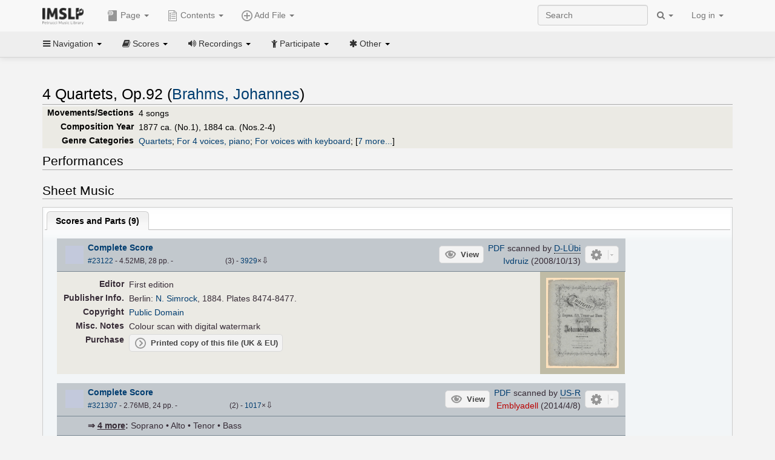

--- FILE ---
content_type: text/html; charset=UTF-8
request_url: https://cn.imslp.org/wiki/4_Quartets,_Op.92_(Brahms,_Johannes)
body_size: 21042
content:
<!DOCTYPE html>
<html lang="en" dir="ltr" class="client-nojs">
<head>
<title>4 Quartets, Op.92 (Brahms, Johannes) - IMSLP</title>
<meta charset="UTF-8" />
<meta name="generator" content="MediaWiki 1.18.1" />
<meta http-equiv="X-UA-Compatible" content="IE=edge" />
<meta name="viewport" content="width=device-width, initial-scale=1, maximum-scale=1" />
<link rel="apple-touch-icon" sizes="180x180" href="/apple-touch-icon.png" />
<link rel="icon" sizes="192x192" href="/android-touch-icon.png" />
<link rel="shortcut icon" href="/favicon.ico" />
<link rel="search" type="application/opensearchdescription+xml" href="/opensearch_desc.php" title="IMSLP (en)" />
<link rel="EditURI" type="application/rsd+xml" href="//imslp.org/api.php?action=rsd" />
<link rel="copyright" href="http://creativecommons.org/licenses/by-sa/4.0/" />
<link rel="alternate" type="application/atom+xml" title="IMSLP Atom feed" href="/index.php?title=Special:RecentChanges&amp;feed=atom" />
<link rel="stylesheet" href="/load.php?debug=false&amp;lang=en&amp;modules=ext.wikiForum%7Cmediawiki.legacy.commonPrint%2Cshared%7Cskins.bootstrapmediawiki&amp;only=styles&amp;skin=bootstrap-mediawiki&amp;*" />
<link rel="stylesheet" href="/skins/bootstrap-mediawiki/font-awesome/css/font-awesome.min.css" />
<link rel="stylesheet" href="/extensions/Slick/slick.css" />
<link rel="stylesheet" href="/extensions/Slick/slick-theme.css" />
<link rel="stylesheet" href="/extensions/common/jscss/flexigrid.css?22.0" />
<link rel="stylesheet" href="/extensions/common/jscss/IMSLPMisc.css?22.0" />
<link rel="stylesheet" href="/skins/bootstrap-mediawiki/submenu/css/bootstrap-submenu.min.css?303" /><meta name="ResourceLoaderDynamicStyles" content="" />
<link rel="stylesheet" href="/load.php?debug=false&amp;lang=en&amp;modules=site&amp;only=styles&amp;skin=bootstrap-mediawiki&amp;*" />
<style>a:lang(ar),a:lang(ckb),a:lang(fa),a:lang(kk-arab),a:lang(mzn),a:lang(ps),a:lang(ur){text-decoration:none}a.new,#quickbar a.new{color:#ba0000}

/* cache key: imslp_wiki:resourceloader:filter:minify-css:4:c88e2bcd56513749bec09a7e29cb3ffa */</style>
<script src="/load.php?debug=false&amp;lang=en&amp;modules=startup&amp;only=scripts&amp;skin=bootstrap-mediawiki&amp;*"></script>
<script>if(window.mw){
	mw.config.set({"wgCanonicalNamespace": "", "wgCanonicalSpecialPageName": false, "wgNamespaceNumber": 0, "wgPageName": "4_Quartets,_Op.92_(Brahms,_Johannes)", "wgTitle": "4 Quartets, Op.92 (Brahms, Johannes)", "wgCurRevisionId": 3662289, "wgArticleId": 52841, "wgIsArticle": true, "wgAction": "view", "wgUserName": null, "wgUserGroups": ["*"], "wgCategories": ["Scores from Brahms-Institut", "Pages with First Editions", "Scores published by N. Simrock", "Sibley Mirroring Project", "Soldan, Kurt/Editor", "Scores published by Edition Peters", "Mandyczewski, Eusebius/Editor", "Scores published by Breitkopf und Härtel", "Scores", "Brahms, Johannes", "Romantic style", "Romantic", "Quartets", "For 4 voices, piano", "For voices with keyboard", "Scores featuring the voice", "Scores featuring the soprano voice", "Scores featuring the alto voice", "Scores featuring the tenor voice", "Scores featuring the bass voice", "Scores featuring the piano", "German language", "Works first published in 1884", "Works first published in the 19th century", "Pages with commercial recordings", "Pages with commercial recordings (Naxos collection)", "Daumer, Georg Friedrich/Librettist", "Allmers, Hermann/Librettist", "Hebbel, Friedrich/Librettist", "Goethe, Johann Wolfgang von/Librettist"], "wgBreakFrames": false, "wgRestrictionEdit": [], "wgRestrictionMove": [], "wgVectorEnabledModules": {"collapsiblenav": true, "collapsibletabs": true, "editwarning": false, "expandablesearch": false, "footercleanup": false, "sectioneditlinks": false, "simplesearch": true, "experiments": true}, "wgWikiEditorEnabledModules": {"toolbar": true, "dialogs": true, "hidesig": true, "templateEditor": false, "templates": false, "preview": false, "previewDialog": false, "publish": false, "toc": false}, "userIsMember": false});
}
</script><script>if(window.mw){
	mw.loader.load(["mediawiki.page.startup"]);
}
</script>

<script async src='https://www.googletagmanager.com/gtag/js?id=G-4QW4VCTZ4E'></script>
<script>
	window.dataLayer = window.dataLayer || [];
	function gtag(){dataLayer.push(arguments);}
	gtag('js', new Date());
	gtag('config', 'G-4QW4VCTZ4E');
</script>
<script type="text/javascript">
    (function(c,l,a,r,i,t,y){
        c[a]=c[a]||function(){(c[a].q=c[a].q||[]).push(arguments)};
        t=l.createElement(r);t.async=1;t.src="https://www.clarity.ms/tag/"+i;
        y=l.getElementsByTagName(r)[0];y.parentNode.insertBefore(t,y);
    })(window, document, "clarity", "script", "i36pgsjwfo");
</script></head>
<body class="mediawiki ltr sitedir-ltr ns-0 ns-subject page-4_Quartets_Op_92_Brahms_Johannes action-view skin-bootstrap-mediawiki">
<script>if(typeof IMSLPMsg=='undefined')IMSLPMsg={};$.extend(IMSLPMsg,{"js-a1":"e-mail address","js-a2":"or","js-a3":"existing IMSLP account name","js-a4":"15","js-b":"e-mail address (required)","js-b1":"E-mail Address","js-c":"IMSLP account name (optional)","js-c1":"IMSLP Account Name","js-d":"Purchase","js-e":"`1 Year`7 `2 Months: $`3.`4 per month, $`5.`6 total.","js-f":"composer category name","js-g":"Please select a composer.","js-h":"Composer category does not exist.","js-i":"Unable to get composer birth year.","js-j":"Composer must have been born more than 10 years ago.","js-k":"Composer: `1, Born: `2, Subscription Period: `3 Years, $`4.`5 total.","js-l":"Invalid e-mail address.","js-m":"No e-mail address provided.","js-n":"No e-mail address or user name provided.","js-o":"This is a `1gift subscription`2.","js-p":"Number of gift subscriptions:","js-q":"Invalid number of gift certificates.","js-r":"Your download will continue in `1 seconds...","js-s":"Click here to continue your download.","js-t":"This user is already a member.  Do you want to continue and add to the membership period?","js-u":"Internal server error.","js-v":"No composer selected.","js-w":"become a member","usegift":"1","pplc":"","unlocknav":"Unlock toolbars","locknav":"Lock toolbars","creditcard":"Credit card","paypal":"PayPal","membdesc":"Membership ($22 per year)","subscribe":"Subscribe","top10below":"Top 10 results below","naxosmoreres":"more results","chgkeyw":"change","naxossearchkey":"Search key:","newfile":"This is a newly submitted file that is available to members only.","memblogin":"<b>Are you a member?  Please <a href=\"\/index.php?title=Special:Userlogin&returnto=`1\">sign in<\/a> to avoid the waiting period.<\/b>","removead":"remove ad","addsheetmusic":"Add Sheet Music","yourownarrangement":"Your Own Arrangement","yourowncomposition":"Your Own Composition","yourownedition":"Your Own Edition","recording":"Recording","addfile":"Add File","addwork":"Add Work","membershipstatus":"Membership status","purchasemembership":"Purchase membership","searchimslpsite":"Search IMSLP site","searchbyimslpindex":"Search by IMSLP index","searchnaxosmusiclibrary":"Search Naxos Music Library","js-cont":"cont.","js-noprevious":"no previous","js-previous":"previous `1","js-nonext":"no next","js-next":"next `1","js-fcs":"Search category...","addscan":"Add Scan","addmanuscript":"Add Manuscript","newcomposition":"New Composition","newarrangement":"New Arrangement","newedition":"New Edition","updatecard":"Update Credit Card","confirmremovecc":"Please confirm credit card removal, all renewing subscriptions will be automatically cancelled.","alipay":"Alipay","dontexpandfileentries":"Don't expand file entries","expandfileentries":"Expand file entries","js-t1":"This user already has a renewing subscription, another subscription cannot be purchased.","js-recur-monthly":"Monthly subscription: $2.99\/mo","js-recur-yearly":"Yearly subscription: $22.00\/yr ($1.83\/mo)","js-pay-bancontact":"Bancontact","js-pay-eps":"eps","js-pay-giropay":"giropay","js-pay-ideal":"iDEAL","js-pay-p24":"Przelewy24","js-pay-sofort":"SOFORT","js-pay-wechat":"WeChat Pay","js-paymentrequiresname":"Please enter your full name to use this payment method:","js-sofortcountry":"Bank account location","js-sofortselecttext":"Select a country","js-paymenttypeyearlyonly":"Only credit cards and Paypal are accepted for a monthly subscription.","membdesc-norecur":"Membership ($`1)","membdesc-monthly":"Membership ($2.99 per month)","app-title":"IMSLP","app-price":"FREE","app-button":"VIEW","app-apple":"On the App Store","app-google":"In Google Play","app-amazon":"On Amazon Appstore","js-promo-year":"1 year","js-promo-years":"`1 years","js-promo-month":"1 month","js-promo-months":"`1 months","js-promo-ptnrbuyamt":"`1 (current balance: `2)","js-promo-codetooshort":"Promo code too short.","js-promo-email":"E-mail","js-promo-customer-email":"Customer e-mail","js-promo-email-required":"E-mail is required.","js-membership-monthly":"Monthly membership: $`1 per month","js-membership-yearly":"Yearly membership: $`1 per year","stripe-membdesc":"Membership ($`1 per year)"});</script><script>IMSLPTOCMsg="Contents";</script>		<div id="adngin-video-0" style="height:0"></div>
		<script src="/skins/bootstrap-mediawiki/submenu/js/bootstrap-submenu.min.js"></script>
		<div class="navbar navbar-default navbar-fixed-top " id="bs-top-navbar" role="navigation">
				<div class="container">
					<!-- .btn-navbar is used as the toggle for collapsed navbar content -->
					<div class="navbar-header">
						<button class="navbar-toggle collapsed" data-toggle="collapse" data-target=".navbar-collapse">
							<span class="sr-only">Toggle navigation</span>
							<span class="icon-bar"></span>
							<span class="icon-bar"></span>
							<span class="icon-bar"></span>
						</button>
														<select id="subnav-select">
								<option selected disabled hidden>Navigation</option><optgroup label=" Navigation"><option value='/wiki/Main_Page'><i class="fa fa-home"></i> Main Page</option><option value='/wiki/Special:RecentChanges'><i class="fa fa-edit"></i> Recent changes</option><option value='/wiki/Special:Random'><i class="fa fa-random"></i> Random page</option></optgroup><optgroup label=" Scores"><option value='/wiki/IMSLP:Difficulty'><i class="fa fa-star"></i> Instrument difficulty</option><option value='/wiki/Category:Composers'><i class="fa fa-sort-alpha-asc"></i> Composers</option><option value='/wiki/Category:People'><i class="fa fa-users"></i> All people</option><option value='/wiki/Category:People_by_nationality'><i class="fa fa-globe"></i> Nationality</option><option value='/wiki/Browse_people_by_time_period'><i class="fa fa-calendar"></i> Time period</option><option value='/wiki/IMSLP:View_Genres'><i class="fa fa-list-ul"></i> Instrumentation/Genre</option><option value='/wiki/Category:Scores_by_publisher'><i class="fa fa-files-o"></i> Publishers</option><option value='/wiki/Category:Works_with_Braille_scores'><i class="fa fa-braille"></i> Braille scores</option></optgroup><optgroup label=" Recordings"><option value='https://imslp.org/index.php?title=Category:People_with_recordings&amp;memberitst=Recordings'><i class="fa fa-sort-alpha-asc"></i> Composers</option><option value='/wiki/Category:Performers'><i class="fa fa-users"></i> Performer name</option><option value='/wiki/Category:Pages_with_commercial_recordings'><i class="fa fa-headphones"></i> Commercial recordings</option></optgroup><optgroup label=" Participate"><option value='/wiki/IMSLP:Contributor_Portal'>Contributor portal</option><option value='' disabled='disabled' class='unclickable'>----</option>
<option value='https://imslp.org/index.php?title=Special:WikiForumNext/recent-discussions//1/4'>Recent discussions</option><option value='https://imslpforums.org'>Forums</option><option value='/wiki/IMSLP:IRC_Access'>Live Chat (IRC)</option><option value='' disabled='disabled' class='unclickable'>----</option>
<option value='/wiki/IMSLP:FAQ'>FAQ</option><option value='/wiki/Help:Contents'>Help</option></optgroup><optgroup label=" Other"><option value='https://imslp.org/index.php?title=Category:Pages_with_parts_for_purchase&amp;simplesubcat=1&amp;launchtab=parts'>Purchase from IMSLP</option><option value='/wiki/IMSLP:Subscriptions'>Purchase membership</option><option value='https://www.paypal.com/cgi-bin/webscr?cmd=_donations&amp;business=payments@imslp.org&amp;item_name=IMSLP+%2F+Petrucci+Music+Library&amp;no_shipping=0&amp;no_note=1&amp;tax=0&amp;currency_code=USD&amp;lc=US&amp;bn=PP-DonationsBF&amp;charset=UTF-8&amp;notify_url=http%3A%2F%2Fimslp.org%2Fimslpscripts%2Fshop%2FPPDonationsIPN.ISCR.php'>Donate</option><option value='/wiki/IMSLP:Site_support'>Supporting IMSLP</option><option value='/wiki/IMSLP:Sponsored_Composers'>Sponsored people</option><option value='' disabled='disabled' class='unclickable'>----</option>
<option value='/wiki/IMSLP:Jobs'>Jobs</option><option value='/wiki/IMSLP:About'>About</option><option value='' disabled='disabled' class='unclickable'>----</option>
<option value='/wiki/IMSLP:Select_Language'>Select language</option><option value='/wiki/Special:Upload'>Upload picture</option><option value='/wiki/IMSLP:Sitemap'>Sitemap</option><option value='/wiki/IMSLP:Privacy_policy'>Privacy policy</option><option value='/wiki/IMSLP:General_disclaimer'>Disclaimers</option></optgroup>								</select>
														<a class="navbar-brand" href="/wiki/Main_Page" title="IMSLP"><img src='/imslp.png' alt='Logo'/></a>
					</div>

					<div class="collapse navbar-collapse" id="bs-mobile-nav">					<ul class="nav navbar-nav" id="page-dropdown"><li class="dropdown"><a class="dropdown-toggle nddm" data-toggle="dropdown"><span class="icon icon11"></span> Page <b class="caret"></b></a><ul class="dropdown-menu "><li ><a href="/wiki/4_Quartets,_Op.92_(Brahms,_Johannes)" class='nddm selected'><i class="fa fa-file"></i> Page</a><li ><a href="/index.php?title=Special:WikiForum&amp;forum=1&amp;page_assoc=4+Quartets%2C+Op.92+%28Brahms%2C+Johannes%29" class='nddm '><i class="fa fa-comment"></i> Discuss this piece (0)</a><li ><a href="https://imslpforums.org/viewforum.php?f=37" class='nddm '><i class="fa fa-bug"></i> Report issue</a><li ><a href="/index.php?title=4_Quartets,_Op.92_(Brahms,_Johannes)&amp;action=edit" class='nddm '><i class="fa fa-file-code-o"></i> View source</a><li ><a href="/index.php?title=4_Quartets,_Op.92_(Brahms,_Johannes)&amp;action=history" class='nddm '><i class="fa fa-clock-o"></i> History</a><li class='divider'></li>
<li ><a href="/wiki/Special:WhatLinksHere/4_Quartets,_Op.92_(Brahms,_Johannes)" class='nddm '><i class="fa fa-link"></i> What links here</a><li ><a href="/wiki/Special:RecentChangesLinked/4_Quartets,_Op.92_(Brahms,_Johannes)" class='nddm '><i class="fa fa-arrows-h"></i> Related changes</a><li ><a href="/index.php?title=4_Quartets,_Op.92_(Brahms,_Johannes)&amp;printable=yes" class='nddm '><i class="fa fa-print"></i> Printable version</a><li ><a href="/index.php?title=4_Quartets,_Op.92_(Brahms,_Johannes)&amp;oldid=3662289" class='nddm '><i class="fa fa-anchor"></i> Permanent link</a></ul></li></ul><ul class="nav navbar-nav"><li class="dropdown"><a class="dropdown-toggle nddm" data-toggle="dropdown" data-submenu><span class="icon icon3"></span> Add File <b class="caret"></b></a><ul class="dropdown-menu "><li class="dropdown-submenu"><a class="nddm"><span class="icon icon135"></span> Add Scan</b></a><ul class="dropdown-menu "><span id='wpdd_addscan'></span></ul></li><li class="dropdown-submenu"><a class="nddm"><span class="icon icon145"></span> Add Manuscript</b></a><ul class="dropdown-menu "><span id='wpdd_addmanu'></span></ul></li><li class="dropdown-submenu"><a class="nddm"><span class="icon icon144"></span> New Composition</b></a><ul class="dropdown-menu "><span id='wpdd_addnewcomp'></span></ul></li><li class="dropdown-submenu"><a class="nddm"><span class="icon icon155"></span> New Arrangement</b></a><ul class="dropdown-menu "><span id='wpdd_addnewarr'></span></ul></li><li class="dropdown-submenu"><a class="nddm"><span class="icon icon164"></span> New Edition</b></a><ul class="dropdown-menu "><span id='wpdd_addnewed'></span></ul></li><li class="dropdown-submenu"><a class="nddm"><span class="icon icon129"></span> Recording</b></a><ul class="dropdown-menu "><span id='wpdd_addrec'></span></ul></li></ul></li>						</ul>					<ul class="nav navbar-nav navbar-right" id="logindd">
						<li class="dropdown"><a class="dropdown-toggle nddm" data-toggle="dropdown">Log in <b class="caret"></b></a><ul class="dropdown-menu "><li ><a href="/index.php?title=Special:UserLogin&amp;returnto=4%20Quartets%2C%20Op.92%20%28Brahms%2C%20Johannes%29" class='nddm '><i class="fa fa-sign-in"></i> Log in</a><li ><a onclick='return false;' class='nddm navbarlockitem'>navbarlockitem</a><li ><a onclick='return false;' class='nddm navbarexpfileent'>navbarexpfileent</a></ul></li>					</ul><ul class="nav navbar-nav navbar-right"><li class="dropdown"><a class="dropdown-toggle nddm" data-toggle="dropdown"><i class="fa fa-search" id="imslp-search-icon"></i> <b class="caret"></b></a><ul class="dropdown-menu nopullup"><li ><a onclick='return changeSearch(1);' class='nddm '><i class="fa fa-search"></i> Search IMSLP site</a><li ><a onclick='return changeSearch(2);' class='nddm '><i class="fa fa-hashtag"></i> Search by IMSLP index</a></ul></li>					</ul><form class="navbar-search navbar-form navbar-right" onsubmit="return doSearch();">
						<div>
							<input class="form-control" placeholder="Search" title="Search [ctrl-option-f]" accesskey="f" id="searchInput" autocomplete="off">
						</div>
					</form>
					</div>
				</div>
		</div><!-- topbar -->
					<div class="subnav subnav-fixed" id="bs-top-subnav">
				<div class="container">
					<ul class="nav nav-pills">
					<li class="dropdown"><a class="dropdown-toggle nddm" data-toggle="dropdown"><i class="fa fa-bars"></i> Navigation <b class="caret"></b></a><ul class="dropdown-menu "><li ><a href="/wiki/Main_Page" class='nddm '><i class="fa fa-home"></i> Main Page</a><li ><a href="/wiki/Special:RecentChanges" class='nddm '><i class="fa fa-edit"></i> Recent changes</a><li ><a href="/wiki/Special:Random" class='nddm '><i class="fa fa-random"></i> Random page</a></ul></li><li class="dropdown"><a class="dropdown-toggle nddm" data-toggle="dropdown"><i class="fa fa-book"></i> Scores <b class="caret"></b></a><ul class="dropdown-menu "><li ><a href="/wiki/IMSLP:Difficulty" class='nddm '><i class="fa fa-star"></i> Instrument difficulty</a><li ><a href="/wiki/Category:Composers" class='nddm '><i class="fa fa-sort-alpha-asc"></i> Composers</a><li ><a href="/wiki/Category:People" class='nddm '><i class="fa fa-users"></i> All people</a><li ><a href="/wiki/Category:People_by_nationality" class='nddm '><i class="fa fa-globe"></i> Nationality</a><li ><a href="/wiki/Browse_people_by_time_period" class='nddm '><i class="fa fa-calendar"></i> Time period</a><li ><a href="/wiki/IMSLP:View_Genres" class='nddm '><i class="fa fa-list-ul"></i> Instrumentation/Genre</a><li ><a href="/wiki/Category:Scores_by_publisher" class='nddm '><i class="fa fa-files-o"></i> Publishers</a><li ><a href="/wiki/Category:Works_with_Braille_scores" class='nddm '><i class="fa fa-braille"></i> Braille scores</a></ul></li><li class="dropdown"><a class="dropdown-toggle nddm" data-toggle="dropdown"><i class="fa fa-volume-up"></i> Recordings <b class="caret"></b></a><ul class="dropdown-menu "><li ><a href="https://imslp.org/index.php?title=Category:People_with_recordings&amp;memberitst=Recordings" class='nddm '><i class="fa fa-sort-alpha-asc"></i> Composers</a><li ><a href="/wiki/Category:Performers" class='nddm '><i class="fa fa-users"></i> Performer name</a><li ><a href="/wiki/Category:Pages_with_commercial_recordings" class='nddm '><i class="fa fa-headphones"></i> Commercial recordings</a></ul></li><li class="dropdown"><a class="dropdown-toggle nddm" data-toggle="dropdown"><i class="fa fa-child"></i> Participate <b class="caret"></b></a><ul class="dropdown-menu "><li ><a href="/wiki/IMSLP:Contributor_Portal" class='nddm '>Contributor portal</a><li class='divider'></li>
<li ><a href="https://imslp.org/index.php?title=Special:WikiForumNext/recent-discussions//1/4" class='nddm '>Recent discussions</a><li ><a href="https://imslpforums.org" class='nddm '>Forums</a><li ><a href="/wiki/IMSLP:IRC_Access" class='nddm '>Live Chat (IRC)</a><li class='divider'></li>
<li ><a href="/wiki/IMSLP:FAQ" class='nddm '>FAQ</a><li ><a href="/wiki/Help:Contents" class='nddm '>Help</a></ul></li><li class="dropdown"><a class="dropdown-toggle nddm" data-toggle="dropdown"><i class="fa fa-asterisk"></i> Other <b class="caret"></b></a><ul class="dropdown-menu "><li ><a href="https://imslp.org/index.php?title=Category:Pages_with_parts_for_purchase&amp;simplesubcat=1&amp;launchtab=parts" class='nddm '>Purchase from IMSLP</a><li ><a href="/wiki/IMSLP:Subscriptions" class='nddm '>Purchase membership</a><li ><a href="https://www.paypal.com/cgi-bin/webscr?cmd=_donations&amp;business=payments@imslp.org&amp;item_name=IMSLP+%2F+Petrucci+Music+Library&amp;no_shipping=0&amp;no_note=1&amp;tax=0&amp;currency_code=USD&amp;lc=US&amp;bn=PP-DonationsBF&amp;charset=UTF-8&amp;notify_url=http%3A%2F%2Fimslp.org%2Fimslpscripts%2Fshop%2FPPDonationsIPN.ISCR.php" class='nddm '>Donate</a><li ><a href="/wiki/IMSLP:Site_support" class='nddm '>Supporting IMSLP</a><li ><a href="/wiki/IMSLP:Sponsored_Composers" class='nddm '>Sponsored people</a><li class='divider'></li>
<li ><a href="/wiki/IMSLP:Jobs" class='nddm '>Jobs</a><li ><a href="/wiki/IMSLP:About" class='nddm '>About</a><li class='divider'></li>
<li ><a href="/wiki/IMSLP:Select_Language" class='nddm '>Select language</a><li ><a href="/wiki/Special:Upload" class='nddm '>Upload picture</a><li ><a href="/wiki/IMSLP:Sitemap" class='nddm '>Sitemap</a><li ><a href="/wiki/IMSLP:Privacy_policy" class='nddm '>Privacy policy</a><li ><a href="/wiki/IMSLP:General_disclaimer" class='nddm '>Disclaimers</a></ul></li>					</ul>
				</div>
			</div>
					<div id="wiki-outer-body">
			<div id="wiki-body" class="container">
				<div id="adngin-top-0"></div><br />								<span id='mw-js-message-wrapper'></span>
												
				<h1 id="firstHeading" class="firstHeading pagetitle page-header">
					4 Quartets, Op.92 (Brahms, Johannes)				</h1>	

				<div class="body"><div lang="en" dir="ltr" class="mw-content-ltr"><div class="wp_header">
<table>
<table>

<tr>
<th><span class="mh555">Movements/Sections</span><span class="ms555">Mov'ts/Sec's</span>
</th>
<td>4 songs
</td></tr>
<tr>
<th>Composition Year
</th>
<td>1877 ca. (No.1), 1884 ca. (Nos.2-4)
</td></tr>
<tr>
<th>Genre Categories<span class="addpagetag mh555"></span>
</th>
<td><span class="plainlinks"><a rel="nofollow" class="external text" href="https://imslp.org/index.php?title=Category:Quartets&amp;transclude=Template:Catintro">Quartets</a></span>; <span class="plainlinks"><a rel="nofollow" class="external text" href="https://imslp.org/index.php?title=Category:For_4_voices%2C_piano&amp;transclude=Template:Catintro">For 4 voices, piano</a></span>; <span class="plainlinks"><a rel="nofollow" class="external text" href="https://imslp.org/index.php?title=Category:For_voices_with_keyboard&amp;transclude=Template:Catintro">For voices with keyboard</a></span>; <span class="expandline" title="7 more..."><span class="plainlinks"><a rel="nofollow" class="external text" href="https://imslp.org/index.php?title=Category:Scores_featuring_the_voice&amp;transclude=Template:Catintro">Scores featuring the voice</a></span>; <span class="plainlinks"><a rel="nofollow" class="external text" href="https://imslp.org/index.php?title=Category:Scores_featuring_the_soprano_voice&amp;transclude=Template:Catintro">Scores featuring the soprano voice</a></span>; <span class="plainlinks"><a rel="nofollow" class="external text" href="https://imslp.org/index.php?title=Category:Scores_featuring_the_alto_voice&amp;transclude=Template:Catintro">Scores featuring the alto voice</a></span>; <span class="plainlinks"><a rel="nofollow" class="external text" href="https://imslp.org/index.php?title=Category:Scores_featuring_the_tenor_voice&amp;transclude=Template:Catintro">Scores featuring the tenor voice</a></span>; <span class="plainlinks"><a rel="nofollow" class="external text" href="https://imslp.org/index.php?title=Category:Scores_featuring_the_bass_voice&amp;transclude=Template:Catintro">Scores featuring the bass voice</a></span>; <span class="plainlinks"><a rel="nofollow" class="external text" href="https://imslp.org/index.php?title=Category:Scores_featuring_the_piano&amp;transclude=Template:Catintro">Scores featuring the piano</a></span>; <span class="plainlinks"><a rel="nofollow" class="external text" href="https://imslp.org/index.php?title=Category:German_language&amp;transclude=Template:Catintro">German language</a></span></span>
</td></tr></table>
<tr><td></td></tr></table><div style="display:none"><script>JGINITadjhead={"type":1,"worktitle":"4 Quartets, Op.92","composer":"Brahms, Johannes","comphref":"\/wiki\/Category:Brahms,_Johannes"};JGINITsearchbars={};JGWPPBdefault={"cd":false,"score":false,"amarec":"quartets","itunes":"quartets","composer":"brahms","scorekeywords":"quartets","pelink":false,"scoreopts":[],"isbn":false};JGBSPartsnum=0;JGBSAccompnum=0;JGCommRec=[{"aid":73317,"tit":"BRAHMS: Quartets for 4 Voices and Piano","img":"https:\/\/cdn.imslp.org\/naxoscache.php?pool=hires&file=PH06021.jpg","art":"Hermann Allmers (lyricist), Andreas Rothkopf (piano), Stuttgart Chamber Chorus, Frieder Bernius (conductor)","trs":[{"dsc":"4 Quartets, Op. 92: No. 1. O schone Nacht","dur":197,"url":"gW5pWBXsIsQnozT87\/d5BFGI+6l2iZnYNp2tymApqnuxFg+zNKg4DqmXp05n6+BlqCc3UH9prMg2IpSmEHGkHg=="},{"dsc":"4 Quartets, Op. 92: No. 2. Spatherbst","dur":138,"url":"gW5pWBXsIsQnozT87\/d5BFGI+6l2iZnYNp2tymApqnuxFg+zNKg4DqmXp05n6+BlnyhPBdC9V3Fa6J1kacry7g=="},{"dsc":"4 Quartets, Op. 92: No. 3. Abendlied","dur":181,"url":"gW5pWBXsIsQnozT87\/d5BFGI+6l2iZnYNp2tymApqnuxFg+zNKg4DqmXp05n6+Bl0CrlMAH2ygE\/tdLbYa9itQ=="},{"dsc":"4 Quartets, Op. 92: No. 4. Warum?","dur":124,"url":"gW5pWBXsIsQnozT87\/d5BFGI+6l2iZnYNp2tymApqnuxFg+zNKg4DqmXp05n6+BlV7SteMw7eneHslM6lrkXjw=="}],"smi":"https:\/\/cdn.imslp.org\/naxoscache.php?pool=others&file=PH06021.gif","bkl":"https:\/\/stor.imslp.org\/naxos\/booklets\/booklet-PH06021.pdf"},{"aid":72848,"tit":"BRAHMS, J.: Liebeslieder Waltzes, Opp. 52 and 65 (excerpts) \/ Quartets, Opp. 64 and 92 (Latvian Radio Choir, D. K\u013cava, Liepi\u0146\u0161, S. K\u013cava)","img":"https:\/\/cdn.imslp.org\/naxoscache.php?pool=hires&file=ODE1295-2.jpg","art":"Hermann Allmers (lyricist), Latvian Radio Choir, Dace K\u013cava (piano), Sigvards K\u013cava (conductor)","trs":[{"dsc":"4 Quartets, Op. 92: No. 1. O sch\u00f6ne Nacht! (O Charming Night!)","dur":179,"url":"gW5pWBXsIsQnozT87\/d5BFGI+6l2iZnYNp2tymApqnu9XCV0\/8qK1OtNPZ1apAo4Lk+DDo5b9q2jwh+1lC1GOg=="},{"dsc":"4 Quartets, Op. 92: No. 2. Sp\u00e4therbst (Late Autumn)","dur":88,"url":"gW5pWBXsIsQnozT87\/d5BFGI+6l2iZnYNp2tymApqnu9XCV0\/8qK1OtNPZ1apAo4hZn+bySTIp3tuQ98Zhmnog=="},{"dsc":"4 Quartets, Op. 92: No. 3. Abendlied (Evening Song)","dur":165,"url":"gW5pWBXsIsQnozT87\/d5BFGI+6l2iZnYNp2tymApqnu9XCV0\/8qK1OtNPZ1apAo4Nmo42x2W6iQB8DxdbTO2xQ=="},{"dsc":"4 Quartets, Op. 92: No. 4. Warum? (Why?)","dur":142,"url":"gW5pWBXsIsQnozT87\/d5BFGI+6l2iZnYNp2tymApqnu9XCV0\/8qK1OtNPZ1apAo4ic\/BEPJkXEDSA+F8xhzSzQ=="}],"smi":"https:\/\/cdn.imslp.org\/naxoscache.php?pool=others&file=ODE1295-2.gif","bkl":"https:\/\/stor.imslp.org\/naxos\/booklets\/booklet-ODE1295-2.pdf"},{"aid":71074,"tit":"BRAHMS, J.: Choral Music (Kansas City Chorale, Bruffy)","img":"https:\/\/cdn.imslp.org\/naxoscache.php?pool=hires&file=NI5524.jpg","art":"Hermann Allmers (lyricist), Cynthia Siebert (piano), Kansas City Chorale, Charles Bruffy (conductor)","trs":[{"dsc":"4 Quartets, Op. 92: No. 1. O schone Nacht","dur":211,"url":"gW5pWBXsIsQnozT87\/d5BFGI+6l2iZnYNp2tymApqnsNxOu9tyxXoeMCOdJqftrUL3F6zQpC8KSFnZHAj24szw=="},{"dsc":"4 Quartets, Op. 92: No. 2. Spatherbst","dur":87,"url":"gW5pWBXsIsQnozT87\/d5BFGI+6l2iZnYNp2tymApqnsNxOu9tyxXoeMCOdJqftrUX7+h50UaB73cxk0Feuix2g=="},{"dsc":"4 Quartets, Op. 92: No. 3. Abendlied","dur":136,"url":"gW5pWBXsIsQnozT87\/d5BFGI+6l2iZnYNp2tymApqnsNxOu9tyxXoeMCOdJqftrU16kVxySG3kFZq\/S8HLGw8g=="},{"dsc":"4 Quartets, Op. 92: No. 4. Warum?","dur":138,"url":"gW5pWBXsIsQnozT87\/d5BFGI+6l2iZnYNp2tymApqnsNxOu9tyxXoeMCOdJqftrUnW29a8P36Pg0pVqFisffdA=="}],"smi":"https:\/\/cdn.imslp.org\/naxoscache.php?pool=others&file=NI5524.gif","bkl":"https:\/\/stor.imslp.org\/naxos\/backcovers\/1r.pdf"},{"aid":66740,"tit":"Choral Concert: San Francisco Choral Artists - KRAUSAS, V. \/ LEEK, S. \/ BRAHMS, J. \/ BEETHOVEN, L. van \/ GANDOLFI, M. (With Strings Attached)","img":"https:\/\/cdn.imslp.org\/naxoscache.php?pool=hires&file=FCL2006.jpg","art":"Hermann Allmers (lyricist), San Francisco Choral Artists, Alexander String Quartet, Magen Solomon (conductor)","trs":[{"dsc":"4 Quartets, Op. 92 (arr. Z. Grafilo for choir and string quartet): No. 1. O schone Nacht","dur":166,"url":"gW5pWBXsIsQnozT87\/d5BFGI+6l2iZnYNp2tymApqnsi6\/r994p+W22FvNfgi\/yY0DUYpMxbAdFvOb9\/so1ypQ=="},{"dsc":"4 Quartets, Op. 92 (arr. Z. Grafilo for choir and string quartet): No. 2. Spatherbst","dur":99,"url":"gW5pWBXsIsQnozT87\/d5BFGI+6l2iZnYNp2tymApqnsi6\/r994p+W22FvNfgi\/yYWurRb56mZx1NGl03CWTMhQ=="},{"dsc":"4 Quartets, Op. 92 (arr. Z. Grafilo for choir and string quartet): No. 3. Abendlied","dur":178,"url":"gW5pWBXsIsQnozT87\/d5BFGI+6l2iZnYNp2tymApqnsi6\/r994p+W22FvNfgi\/yYtvUwNMPEXOil2yAJ+TDiXw=="},{"dsc":"4 Quartets, Op. 92 (arr. Z. Grafilo for choir and string quartet): No. 4. Warum?","dur":135,"url":"gW5pWBXsIsQnozT87\/d5BFGI+6l2iZnYNp2tymApqnsi6\/r994p+W22FvNfgi\/yYVIo1PXabV0cfruqE9QJphg=="}],"smi":"https:\/\/cdn.imslp.org\/naxoscache.php?pool=others&file=FCL2006.gif","bkl":"https:\/\/stor.imslp.org\/naxos\/booklets\/booklet-FCL2006.pdf"},{"aid":57933,"tit":"BRAHMS, J.: Choral Music (Chamber Choir of Europe, Matt)","img":"https:\/\/cdn.imslp.org\/naxoscache.php?pool=hires&file=BC94262.jpg","art":"Hermann Allmers (lyricist), Chamber Choir of Europe, Nicol Matt (conductor)","trs":[{"dsc":"4 Quartets, Op. 92: No. 1. O schone Nacht","dur":251,"url":"gW5pWBXsIsQnozT87\/d5BFGI+6l2iZnYNp2tymApqnsrxNSCrxOE\/CLYHFiexK+f7bs1zzmekomc3OLMuMtcoQ=="},{"dsc":"4 Quartets, Op. 92: No. 2. Spatherbst","dur":110,"url":"gW5pWBXsIsQnozT87\/d5BFGI+6l2iZnYNp2tymApqnsrxNSCrxOE\/CLYHFiexK+fik373fGN9LI\/B7IejY0Z4Q=="},{"dsc":"4 Quartets, Op. 92: No. 3. Abendlied","dur":194,"url":"gW5pWBXsIsQnozT87\/d5BFGI+6l2iZnYNp2tymApqnsrxNSCrxOE\/CLYHFiexK+fipD6uZzAvXx1yf23NIWyeg=="},{"dsc":"4 Quartets, Op. 92: No. 4. Warum?","dur":134,"url":"gW5pWBXsIsQnozT87\/d5BFGI+6l2iZnYNp2tymApqnsrxNSCrxOE\/CLYHFiexK+fovF1beAl3jcGLL30GqVB5g=="}],"smi":"https:\/\/cdn.imslp.org\/naxoscache.php?pool=others&file=BC94262.gif"},{"aid":57640,"tit":"BRAHMS, J.: Liebeslieder \/ Quartets - Opp. 31, 64, 92, 112 (Chamber Choir of Europe, Matt)","img":"https:\/\/cdn.imslp.org\/naxoscache.php?pool=hires&file=BC93055.jpg","art":"Hermann Allmers (lyricist), Chamber Choir of Europe, Nicol Matt (piano, conductor)","trs":[{"dsc":"4 Quartets, Op. 92: No. 1. O schone Nacht","dur":251,"url":"gW5pWBXsIsQnozT87\/d5BFGI+6l2iZnYNp2tymApqnudv+CQctoj9ONHr14\/g33ewm3vJWfZzMErJFeLhPr1Dg=="},{"dsc":"4 Quartets, Op. 92: No. 2. Spatherbst","dur":110,"url":"gW5pWBXsIsQnozT87\/d5BFGI+6l2iZnYNp2tymApqnudv+CQctoj9ONHr14\/g33eyijRmh5XdJdiK4DK2Hce5g=="},{"dsc":"4 Quartets, Op. 92: No. 3. Abendlied","dur":194,"url":"gW5pWBXsIsQnozT87\/d5BFGI+6l2iZnYNp2tymApqnudv+CQctoj9ONHr14\/g33e\/a3wtDwKYcEAsRf7S20udQ=="},{"dsc":"4 Quartets, Op. 92: No. 4. Warum?","dur":134,"url":"gW5pWBXsIsQnozT87\/d5BFGI+6l2iZnYNp2tymApqnudv+CQctoj9ONHr14\/g33eyn+FQFFbNlJGo3VOeEqeGQ=="}],"smi":"https:\/\/cdn.imslp.org\/naxoscache.php?pool=others&file=BC93055.gif"},{"aid":48522,"tit":"BRAHMS, J.: Vocal Music (Complete) (Banse, Vermillion, Danz, C. Pr\u00e9gardien, Ullmann, A. Schmidt, H. Deutsch)","img":"https:\/\/cdn.imslp.org\/naxoscache.php?pool=hires&file=777537-2.jpg","art":"Hermann Allmers (lyricist), Juliane Banse (soprano), Ingeborg Danz (mezzo-soprano), Marcus Ullmann (tenor), Andreas Schmidt (baritone), Helmut Deutsch (piano)","trs":[{"dsc":"4 Quartets, Op. 92: No. 1. O sch\u00f6ne Nacht","dur":195,"url":"gW5pWBXsIsQnozT87\/d5BFGI+6l2iZnYNp2tymApqnuIEd3atNKm460xcpP4naoAnBOSOit5wqbrt8VbWeiAiA=="},{"dsc":"4 Quartets, Op. 92: No. 2. Spatherbst","dur":111,"url":"gW5pWBXsIsQnozT87\/d5BFGI+6l2iZnYNp2tymApqnuIEd3atNKm460xcpP4naoAkf4\/ER0qvuQtBT41PH4Z+w=="},{"dsc":"4 Quartets, Op. 92: No. 3. Abendlied","dur":189,"url":"gW5pWBXsIsQnozT87\/d5BFGI+6l2iZnYNp2tymApqnuIEd3atNKm460xcpP4naoAoias5sZp8VzBvjG1a2+ZIA=="},{"dsc":"4 Quartets, Op. 92: No. 4. Warum?","dur":122,"url":"gW5pWBXsIsQnozT87\/d5BFGI+6l2iZnYNp2tymApqnuIEd3atNKm460xcpP4naoALiG0cMMZVTj4oUdAlnkxgw=="}],"smi":"https:\/\/cdn.imslp.org\/naxoscache.php?pool=others&file=777537-2.gif","bkl":"https:\/\/stor.imslp.org\/naxos\/backcovers\/1r.pdf"},{"aid":66259,"tit":"BRAHMS, J.: 18 Liebeslieder Waltzes \/ 14 Deutsche Volkslieder \/ Quartets - Opp. 64, 92 (Westminster Choir, Flummerfelt)","img":"https:\/\/cdn.imslp.org\/naxoscache.php?pool=hires&file=DE3193.jpg","art":"Christian Friedrich Hebbel (lyricist), Westminster Choir, Glenn Parker (piano), Nancienne Parrella (piano), Joseph Flummerfelt (conductor)","trs":[{"dsc":"4 Quartets, Op. 92 (excerpts): No. 2. Spatherbst","dur":110,"url":"gW5pWBXsIsQnozT87\/d5BFGI+6l2iZnYNp2tymApqnsuKUujAOcTUZhs+mEe2\/dXPrHFtRxaNmVZCYMLk3g\/JA=="},{"dsc":"4 Quartets, Op. 92 (excerpts): No. 3. Abendlied","dur":235,"url":"gW5pWBXsIsQnozT87\/d5BFGI+6l2iZnYNp2tymApqnsY0wKKpdH34wv6NMXTVRHufG4xzHWAITM3AN522ab4Lw=="}],"smi":"https:\/\/cdn.imslp.org\/naxoscache.php?pool=others&file=DE3193.gif"},{"aid":78403,"tit":"Choral Music - RACHMANINOV, S. \/ MAXWELL DAVIES, P. \/ STRAVINSKY, I. \/ POULENC, F. \/ BRAHMS, J. (Legacy) (Westminster Choir, Flummerfelt)","img":"https:\/\/cdn.imslp.org\/naxoscache.php?pool=hires&file=WCC1205.jpg","art":"Christian Friedrich Hebbel (lyricist), Westminster Choir, Nancianne Parella (piano), Joseph Flummerfelt (conductor)","trs":[{"dsc":"4 Quartets, Op. 92: No. 3. Abendlied","dur":231,"url":"gW5pWBXsIsQnozT87\/d5BFGI+6l2iZnYNp2tymApqnt+SvCTsFG4OCNmMQrqZbM5QbdSUsIER07TY7fuqK8\/rg=="}],"smi":"https:\/\/cdn.imslp.org\/naxoscache.php?pool=others&file=WCC1205.gif","bkl":"https:\/\/stor.imslp.org\/naxos\/booklets\/booklet-WCC1205.pdf"}];JGaskdonation=0;JGFileTools={"23122":{"010-EXPTS":{"icon":55,"label":"Extract parts","onclick":"http:\/\/partifi.org\/?imslp=23122"},"019-SIMILAR":{"icon":6,"label":"Find similar scores","onclick":"https:\/\/www.peachnote.com\/similarity.html?scoreId=IMSLP23122"},"021-UKPR":{"icon":153,"label":"Order a printed copy","onclick":"https:\/\/www.musicprinting.co.uk\/search?q=23122"},"022-PROCFILE":{"admin":true,"icon":196,"label":"Reprocess PDF (Success\/MassProc)","onclick":"\/wiki\/Special:ADT\/resetpdfproc\/23122\/0"},"023-PROCFILE":{"icon":177,"label":"Download processed PDF","onclick":"\/wiki\/Special:GM\/getprocdpdf\/23122"},"025-MANUALPROC":{"admin":true,"icon":196,"label":"Manual PDF processing","onclick":"\/wiki\/Special:GM\/redirecttopdfproc\/23122"},"025-PERMLINK":{"icon":119,"label":"File permlink","onclick":{"type":"prompt","text":"Permlink to file (copy text below)","value":"https:\/\/imslp.org\/wiki\/Special:ReverseLookup\/23122"}},"030-DISCFILE":{"icon":42,"label":"Discuss this file (0)","onclick":"\/index.php?title=Special:WikiForum&writethread=1&page_assoc=4+Quartets%2C+Op.92+%28Brahms%2C+Johannes%29&frmTitle=IMSLP+%2323122"},"050-EXTRACTTAG":{"admin":true,"label":"Mark extracts","onclick":"*() => IMSLPDialogs.create( 'extracttag', {\"imslpId\":23122,\"description\":\"Complete Score\"})"}},"321307":{"010-EXPTS":{"icon":55,"label":"Extract parts","onclick":"http:\/\/partifi.org\/?imslp=321307"},"015-ZIPFILE":{"icon":52,"label":"Download 5 files as ZIP file","onclick":"https:\/\/imslp.org\/wiki\/Special:ZIPFile\/321307\/321308\/321309\/321310\/321311\/cd28"},"019-SIMILAR":{"icon":6,"label":"Find similar scores","onclick":"https:\/\/www.peachnote.com\/similarity.html?scoreId=IMSLP321307"},"021-UKPR":{"icon":153,"label":"Order a printed copy","onclick":"https:\/\/www.musicprinting.co.uk\/search?q=321307"},"022-PROCFILE":{"admin":true,"icon":196,"label":"Reprocess PDF (Error\/MassProc)","onclick":"\/wiki\/Special:ADT\/resetpdfproc\/321307\/0"},"025-MANUALPROC":{"admin":true,"icon":196,"label":"Manual PDF processing","onclick":"\/wiki\/Special:GM\/redirecttopdfproc\/321307"},"025-PERMLINK":{"icon":119,"label":"File permlink","onclick":{"type":"prompt","text":"Permlink to file (copy text below)","value":"https:\/\/imslp.org\/wiki\/Special:ReverseLookup\/321307"}},"030-DISCFILE":{"icon":42,"label":"Discuss this file (0)","onclick":"\/index.php?title=Special:WikiForum&writethread=1&page_assoc=4+Quartets%2C+Op.92+%28Brahms%2C+Johannes%29&frmTitle=IMSLP+%23321307"},"050-EXTRACTTAG":{"admin":true,"label":"Mark extracts","onclick":"*() => IMSLPDialogs.create( 'extracttag', {\"imslpId\":321307,\"description\":\"Complete Score\"})"}},"321308":{"010-EXPTS":{"icon":55,"label":"Extract parts","onclick":"http:\/\/partifi.org\/?imslp=321308"},"015-ZIPFILE":{"icon":52,"label":"Download 5 files as ZIP file","onclick":"https:\/\/imslp.org\/wiki\/Special:ZIPFile\/321307\/321308\/321309\/321310\/321311\/cd28"},"019-SIMILAR":{"icon":6,"label":"Find similar scores","onclick":"https:\/\/www.peachnote.com\/similarity.html?scoreId=IMSLP321308"},"021-UKPR":{"icon":153,"label":"Order a printed copy","onclick":"https:\/\/www.musicprinting.co.uk\/search?q=321308"},"022-PROCFILE":{"admin":true,"icon":196,"label":"Reprocess PDF (Success\/MassProc)","onclick":"\/wiki\/Special:ADT\/resetpdfproc\/321308\/0"},"023-PROCFILE":{"icon":177,"label":"Download processed PDF","onclick":"\/wiki\/Special:GM\/getprocdpdf\/321308"},"025-MANUALPROC":{"admin":true,"icon":196,"label":"Manual PDF processing","onclick":"\/wiki\/Special:GM\/redirecttopdfproc\/321308"},"025-PERMLINK":{"icon":119,"label":"File permlink","onclick":{"type":"prompt","text":"Permlink to file (copy text below)","value":"https:\/\/imslp.org\/wiki\/Special:ReverseLookup\/321308"}},"030-DISCFILE":{"icon":42,"label":"Discuss this file (0)","onclick":"\/index.php?title=Special:WikiForum&writethread=1&page_assoc=4+Quartets%2C+Op.92+%28Brahms%2C+Johannes%29&frmTitle=IMSLP+%23321308"},"050-EXTRACTTAG":{"admin":true,"label":"Mark extracts","onclick":"*() => IMSLPDialogs.create( 'extracttag', {\"imslpId\":321308,\"description\":\"Soprano\"})"}},"321309":{"010-EXPTS":{"icon":55,"label":"Extract parts","onclick":"http:\/\/partifi.org\/?imslp=321309"},"015-ZIPFILE":{"icon":52,"label":"Download 5 files as ZIP file","onclick":"https:\/\/imslp.org\/wiki\/Special:ZIPFile\/321307\/321308\/321309\/321310\/321311\/cd28"},"019-SIMILAR":{"icon":6,"label":"Find similar scores","onclick":"https:\/\/www.peachnote.com\/similarity.html?scoreId=IMSLP321309"},"021-UKPR":{"icon":153,"label":"Order a printed copy","onclick":"https:\/\/www.musicprinting.co.uk\/search?q=321309"},"022-PROCFILE":{"admin":true,"icon":196,"label":"Reprocess PDF (Success\/MassProc)","onclick":"\/wiki\/Special:ADT\/resetpdfproc\/321309\/0"},"023-PROCFILE":{"icon":177,"label":"Download processed PDF","onclick":"\/wiki\/Special:GM\/getprocdpdf\/321309"},"025-MANUALPROC":{"admin":true,"icon":196,"label":"Manual PDF processing","onclick":"\/wiki\/Special:GM\/redirecttopdfproc\/321309"},"025-PERMLINK":{"icon":119,"label":"File permlink","onclick":{"type":"prompt","text":"Permlink to file (copy text below)","value":"https:\/\/imslp.org\/wiki\/Special:ReverseLookup\/321309"}},"030-DISCFILE":{"icon":42,"label":"Discuss this file (0)","onclick":"\/index.php?title=Special:WikiForum&writethread=1&page_assoc=4+Quartets%2C+Op.92+%28Brahms%2C+Johannes%29&frmTitle=IMSLP+%23321309"},"050-EXTRACTTAG":{"admin":true,"label":"Mark extracts","onclick":"*() => IMSLPDialogs.create( 'extracttag', {\"imslpId\":321309,\"description\":\"Alto\"})"}},"321310":{"010-EXPTS":{"icon":55,"label":"Extract parts","onclick":"http:\/\/partifi.org\/?imslp=321310"},"015-ZIPFILE":{"icon":52,"label":"Download 5 files as ZIP file","onclick":"https:\/\/imslp.org\/wiki\/Special:ZIPFile\/321307\/321308\/321309\/321310\/321311\/cd28"},"019-SIMILAR":{"icon":6,"label":"Find similar scores","onclick":"https:\/\/www.peachnote.com\/similarity.html?scoreId=IMSLP321310"},"021-UKPR":{"icon":153,"label":"Order a printed copy","onclick":"https:\/\/www.musicprinting.co.uk\/search?q=321310"},"022-PROCFILE":{"admin":true,"icon":196,"label":"Reprocess PDF (Success\/MassProc)","onclick":"\/wiki\/Special:ADT\/resetpdfproc\/321310\/0"},"023-PROCFILE":{"icon":177,"label":"Download processed PDF","onclick":"\/wiki\/Special:GM\/getprocdpdf\/321310"},"025-MANUALPROC":{"admin":true,"icon":196,"label":"Manual PDF processing","onclick":"\/wiki\/Special:GM\/redirecttopdfproc\/321310"},"025-PERMLINK":{"icon":119,"label":"File permlink","onclick":{"type":"prompt","text":"Permlink to file (copy text below)","value":"https:\/\/imslp.org\/wiki\/Special:ReverseLookup\/321310"}},"030-DISCFILE":{"icon":42,"label":"Discuss this file (0)","onclick":"\/index.php?title=Special:WikiForum&writethread=1&page_assoc=4+Quartets%2C+Op.92+%28Brahms%2C+Johannes%29&frmTitle=IMSLP+%23321310"},"050-EXTRACTTAG":{"admin":true,"label":"Mark extracts","onclick":"*() => IMSLPDialogs.create( 'extracttag', {\"imslpId\":321310,\"description\":\"Tenor\"})"}},"321311":{"010-EXPTS":{"icon":55,"label":"Extract parts","onclick":"http:\/\/partifi.org\/?imslp=321311"},"015-ZIPFILE":{"icon":52,"label":"Download 5 files as ZIP file","onclick":"https:\/\/imslp.org\/wiki\/Special:ZIPFile\/321307\/321308\/321309\/321310\/321311\/cd28"},"019-SIMILAR":{"icon":6,"label":"Find similar scores","onclick":"https:\/\/www.peachnote.com\/similarity.html?scoreId=IMSLP321311"},"021-UKPR":{"icon":153,"label":"Order a printed copy","onclick":"https:\/\/www.musicprinting.co.uk\/search?q=321311"},"022-PROCFILE":{"admin":true,"icon":196,"label":"Reprocess PDF (Success\/MassProc)","onclick":"\/wiki\/Special:ADT\/resetpdfproc\/321311\/0"},"023-PROCFILE":{"icon":177,"label":"Download processed PDF","onclick":"\/wiki\/Special:GM\/getprocdpdf\/321311"},"025-MANUALPROC":{"admin":true,"icon":196,"label":"Manual PDF processing","onclick":"\/wiki\/Special:GM\/redirecttopdfproc\/321311"},"025-PERMLINK":{"icon":119,"label":"File permlink","onclick":{"type":"prompt","text":"Permlink to file (copy text below)","value":"https:\/\/imslp.org\/wiki\/Special:ReverseLookup\/321311"}},"030-DISCFILE":{"icon":42,"label":"Discuss this file (0)","onclick":"\/index.php?title=Special:WikiForum&writethread=1&page_assoc=4+Quartets%2C+Op.92+%28Brahms%2C+Johannes%29&frmTitle=IMSLP+%23321311"},"050-EXTRACTTAG":{"admin":true,"label":"Mark extracts","onclick":"*() => IMSLPDialogs.create( 'extracttag', {\"imslpId\":321311,\"description\":\"Bass\"})"}},"627554":{"010-EXPTS":{"icon":55,"label":"Extract parts","onclick":"http:\/\/partifi.org\/?imslp=627554"},"019-SIMILAR":{"icon":6,"label":"Find similar scores","onclick":"https:\/\/www.peachnote.com\/similarity.html?scoreId=IMSLP627554"},"021-UKPR":{"icon":153,"label":"Order a printed copy","onclick":"https:\/\/www.musicprinting.co.uk\/search?q=627554"},"022-PROCFILE":{"admin":true,"icon":196,"label":"Reprocess PDF (Success)","onclick":"\/wiki\/Special:ADT\/resetpdfproc\/627554\/0"},"023-PROCFILE":{"icon":177,"label":"Download processed PDF","onclick":"\/wiki\/Special:GM\/getprocdpdf\/627554"},"024-PROCFILELOG":{"icon":120,"label":"PDF processing log","onclick":"\/wiki\/Special:GM\/getpdfproclog\/627554"},"025-MANUALPROC":{"admin":true,"icon":196,"label":"Manual PDF processing","onclick":"\/wiki\/Special:GM\/redirecttopdfproc\/627554"},"025-PERMLINK":{"icon":119,"label":"File permlink","onclick":{"type":"prompt","text":"Permlink to file (copy text below)","value":"https:\/\/imslp.org\/wiki\/Special:ReverseLookup\/627554"}},"030-DISCFILE":{"icon":42,"label":"Discuss this file (0)","onclick":"\/index.php?title=Special:WikiForum&writethread=1&page_assoc=4+Quartets%2C+Op.92+%28Brahms%2C+Johannes%29&frmTitle=IMSLP+%23627554"},"050-EXTRACTTAG":{"admin":true,"label":"Mark extracts","onclick":"*() => IMSLPDialogs.create( 'extracttag', {\"imslpId\":627554,\"description\":\"Complete Score\"})"}},"105096":{"010-EXPTS":{"icon":55,"label":"Extract parts","onclick":"http:\/\/partifi.org\/?imslp=105096"},"015-ZIPFILE":{"icon":52,"label":"Download 2 files as ZIP file","onclick":"https:\/\/imslp.org\/wiki\/Special:ZIPFile\/105096\/105097\/c577"},"019-SIMILAR":{"icon":6,"label":"Find similar scores","onclick":"https:\/\/www.peachnote.com\/similarity.html?scoreId=IMSLP105096"},"021-UKPR":{"icon":153,"label":"Order a printed copy","onclick":"https:\/\/www.musicprinting.co.uk\/search?q=105096"},"022-PROCFILE":{"admin":true,"icon":196,"label":"Reprocess PDF (Success\/MassProc)","onclick":"\/wiki\/Special:ADT\/resetpdfproc\/105096\/0"},"023-PROCFILE":{"icon":177,"label":"Download processed PDF","onclick":"\/wiki\/Special:GM\/getprocdpdf\/105096"},"025-MANUALPROC":{"admin":true,"icon":196,"label":"Manual PDF processing","onclick":"\/wiki\/Special:GM\/redirecttopdfproc\/105096"},"025-PERMLINK":{"icon":119,"label":"File permlink","onclick":{"type":"prompt","text":"Permlink to file (copy text below)","value":"https:\/\/imslp.org\/wiki\/Special:ReverseLookup\/105096"}},"030-DISCFILE":{"icon":42,"label":"Discuss this file (0)","onclick":"\/index.php?title=Special:WikiForum&writethread=1&page_assoc=4+Quartets%2C+Op.92+%28Brahms%2C+Johannes%29&frmTitle=IMSLP+%23105096"},"050-EXTRACTTAG":{"admin":true,"label":"Mark extracts","onclick":"*() => IMSLPDialogs.create( 'extracttag', {\"imslpId\":105096,\"description\":\"Complete Score (scan)\"})"}},"105097":{"010-EXPTS":{"icon":55,"label":"Extract parts","onclick":"http:\/\/partifi.org\/?imslp=105097"},"015-ZIPFILE":{"icon":52,"label":"Download 2 files as ZIP file","onclick":"https:\/\/imslp.org\/wiki\/Special:ZIPFile\/105096\/105097\/c577"},"019-SIMILAR":{"icon":6,"label":"Find similar scores","onclick":"https:\/\/www.peachnote.com\/similarity.html?scoreId=IMSLP105097"},"021-UKPR":{"icon":153,"label":"Order a printed copy","onclick":"https:\/\/www.musicprinting.co.uk\/search?q=105097"},"022-PROCFILE":{"admin":true,"icon":196,"label":"Reprocess PDF (Success\/MassProc)","onclick":"\/wiki\/Special:ADT\/resetpdfproc\/105097\/0"},"023-PROCFILE":{"icon":177,"label":"Download processed PDF","onclick":"\/wiki\/Special:GM\/getprocdpdf\/105097"},"025-MANUALPROC":{"admin":true,"icon":196,"label":"Manual PDF processing","onclick":"\/wiki\/Special:GM\/redirecttopdfproc\/105097"},"025-PERMLINK":{"icon":119,"label":"File permlink","onclick":{"type":"prompt","text":"Permlink to file (copy text below)","value":"https:\/\/imslp.org\/wiki\/Special:ReverseLookup\/105097"}},"030-DISCFILE":{"icon":42,"label":"Discuss this file (0)","onclick":"\/index.php?title=Special:WikiForum&writethread=1&page_assoc=4+Quartets%2C+Op.92+%28Brahms%2C+Johannes%29&frmTitle=IMSLP+%23105097"},"050-EXTRACTTAG":{"admin":true,"label":"Mark extracts","onclick":"*() => IMSLPDialogs.create( 'extracttag', {\"imslpId\":105097,\"description\":\"Complete Score (filter)\"})"}}};JGFileOpts={"23122":{"pl":"gbXYprt6T668D9U2FEJNi8HRXa1+NSR8BkLEPWpVYCuGhSiAkfqQmGNuy0erZdci"},"321307":{"pl":"OAYzexdkfI6b7r3bewd\/BlVbH5zKDGZX1kA98I5wEwnpaAwpnT\/jWz51wug9gpS3LF2\/Tf\/ZzbDzgTqW7o4xUA=="},"321308":{"pl":"yj1j21PDvUlEiUqrWUlO6pYV6th3BqbXHcvv3Vc1V7Nbah9V1WaqutzAnsv9XSk+N9XLMeLNmi585LgIM++TCVE1F5TZWSCTDw5pLK6Jjbw="},"321309":{"pl":"mV3IQZHdKePNZnR3VHQ8WoiVenzwPW8RNccLYfABWZqvlUz+2JTqA0nMlUn5virImdTnVLS7h9gXguQQrh85rw=="},"321310":{"pl":"WozcWTa+d9kHKiSLeSBuenK1KpAjtzqEvecuB8XbUrPUYpnuCG11ORF5JoQrv6YqCK9H71KlvZqBU4k7jxS50g=="},"321311":{"pl":"lz3wfZM1QwFYQ36z0ueHyla4964iNiLMSKvptqHUMdLQSX3f6rhYqRo5aOwrDEqaLH1ISjS+ZTLl8sD26XDxYw=="},"627554":{"pl":"5oKYOWZQI+PSwazwups3Hs7Lz+8hz+tEthd8q1YvzjTxzSqL2xq4VVqgY5isXJW25VwNxKOj1ON2f\/6Pm+hrbpGv2\/zvKd7CPB7MFqDOAsjZ2Xvidy\/X0djqk+bjHbR4"},"105096":{"pl":"KLt5GUk9BPiE0iE2gGWhuP22E7dWzGALBe83V6ezfcrPrzxf2t7KTu8OoI7WXdDFG5un\/NkCnyxtL0IEl1Cxfu9AJDNFk+fD9eLrQpH\/G18="},"105097":{"pl":"8ewwzYENnl187DNsDLMlK3aBzUGN9VfmqrQytgdx9leoc\/o895tNkTwGCDVGq88fK9GhDvRpJYQeRZKRHKxY8yELXZJcKLgA4VG5e5CZCboZq+q0OgK+FzvIq4NEAum3"}};JGPageUntagged=false;JGPageTags=["quartets","sop alt ten bass pf","de"];JGExtlib={"unl":{"title":"University of Nebraska-Lincoln","handletext":"URL fragment","dataprompt":"opera\/id\/"}};JGMovements={};JGAppBackend="app0.imslp.org:1443";wpTabsShouldShow={"recordings":{"tabAudio1":true,"tabNaxos":false,"tabAudio2":true,"tabAudio3":true,"*":false,"\/":1},"scores":{"tabScore1":false,"tabArrTrans":true,"tabScore3":true,"tabScore4":true,"tabScore5":true,"*":false,"\/":0}};wpTitleLegalChars=" %!\"$&'()*,\\-.\\\/0-9:;=?@A-Z\\\\^_`a-z~\\x80-\\xFF+";IMSLPWorkpageTabs={"arrangements":["Arrangements and Transcriptions"],"recordings":["Recordings","Naxos","Accompaniments","Synthesized\/MIDI"],"scores":["Scores and Parts","Arrangements and Transcriptions","Libretti","Other","Source Files"]};if(typeof IMSLPMsg=='undefined')IMSLPMsg={};$.extend(IMSLPMsg,{});IMSLPLudwig="1";IMSLPRatings={"23122":[2.6666666666667,"3"],"105096":[6.4,"5"],"105097":[8.5,"4"],"321307":[6,"2"],"321309":[4,"2"],"627554":[4,"1"],"321308":[0,0],"321310":[0,0],"321311":[0,0]};</script><script>localStorage.setItem("IMSLPcommerceshutdown",JSON.stringify({value:false,exptime:false}))</script></div>
</div><span id="wpaudiosection">
<table id="toc" class="toc"><tr><td><div id="toctitle"><h2>Contents</h2></div>
<ul>
<li class="toclevel-1"><a href="#Performances"><span class="tocnumber">1</span> <span class="toctext">Performances</span></a>
<ul>
<li class="toclevel-2"><a href="#Naxos"><span class="tocnumber">1.1</span> <span class="toctext">Naxos</span></a></li>
</ul>
</li>
<li class="toclevel-1"><a href="#Sheet_Music"><span class="tocnumber">2</span> <span class="toctext">Sheet Music</span></a>
<ul>
<li class="toclevel-2"><a href="#Scores_and_Parts"><span class="tocnumber">2.1</span> <span class="toctext">Scores and Parts</span></a></li>
</ul>
</li>
<li class="toclevel-1"><a href="#General_Information"><span class="tocnumber">3</span> <span class="toctext">General Information</span></a></li>
<li class="toclevel-1"><a href="#Navigation_etc."><span class="tocnumber">4</span> <span class="toctext">Navigation etc.</span></a></li>
</ul>
</td></tr></table>
<h2> <span class="mw-headline" id="Performances">Performances</span></h2>
<div id="wpaudio_tabs" class="tabs"><ul class="jsonly" style="display:none"><li id="tabAudio1_tab" style="display:none"><b><a href="#tabAudio1">Recordings (<span id="tabAudio1_ct">0</span>)</a></b></li><li id="tabNaxos_tab"><b><a href="#tabNaxos">Commercial 💿 (<span id="tabNaxos_ct">0</span>)</a></b></li><li id="tabAudio2_tab" style="display:none"><b><a href="#tabAudio2">Accompaniments (<span id="tabAudio2_ct">0</span>)</a></b></li><li id="tabAudio3_tab" style="display:none"><b><a href="#tabAudio3">Synthesized/MIDI (<span id="tabAudio3_ct">0</span>)</a></b></li></ul><div class="jq-ui-tabs" id="tabAudio1">
<p><span class="na-marker" id="na-tabAudio1" data-type="audio" data-name="Recordings" data-tabid="tabAudio1"></span>
</p>
</div><div class="jq-ui-tabs hide-until-loaded" id="tabNaxos"><h3 class="nojs"> <span class="mw-headline" id="Naxos">Naxos</span></h3>
<div id="naxosscroll">Javascript not enabled.</div>
</div><div class="jq-ui-tabs hide-until-loaded" id="tabAudio2">
<p><span class="na-marker" id="na-tabAudio2" data-type="audio" data-name="Accompaniments" data-tabid="tabAudio2"></span>
</p>
</div><div class="jq-ui-tabs hide-until-loaded" id="tabAudio3">
<p><span class="na-marker" id="na-tabAudio3" data-type="audio" data-name="Synthesized/MIDI" data-tabid="tabAudio3"></span>
</p>
</div></div></span><span id="wpscoresection">
<h2> <span class="mw-headline" id="Sheet_Music">Sheet Music</span></h2>
<div id="wpscore_tabs" class="tabs"><ul class="jsonly" style="display:none"><li id="tabScore1_tab"><b><a href="#tabScore1">Scores and Parts (<span id="tabScore1_ct">9</span>)</a></b></li><li id="tabArrTrans_tab" style="display:none"><b><a href="#tabArrTrans">Arrangements and Transcriptions (<span id="tabArrTrans_ct">0</span>)</a></b></li><li id="tabScore3_tab" style="display:none"><b><a href="#tabScore3">Libretti (<span id="tabScore3_ct">0</span>)</a></b></li><li id="tabScore4_tab" style="display:none"><b><a href="#tabScore4">Other (<span id="tabScore4_ct">0</span>)</a></b></li><li id="tabScore5_tab" style="display:none"><b><a href="#tabScore5">Source Files (<span id="tabScore5_ct">0</span>)</a></b></li></ul><div class="jq-ui-tabs" id="tabScore1"><h3 class="nojs"> <span class="mw-headline" id="Scores_and_Parts">Scores and Parts</span></h3>
<div class="we"><div id="IMSLP23122" class="we_file_first we_fileblock_1">
<div class="we_file_download plainlinks">
<p><b><a rel="nofollow" class="external text" href="https://imslp.org/wiki/Special:ImagefromIndex/23122"><span title="Download this file"><span class="we_file_dlarrwrap"><span class="we_file_dlarrow">&#160;</span></span>Complete Score</span></a></b><br />
<span class="we_file_info2"><span class="hidden"><a href="/images/7/75/PMLP52841-BraWV%2C_S._379.pdf" class="internal" title="PMLP52841-BraWV, S. 379.pdf">*</a></span><a href="/wiki/File:PMLP52841-BraWV,_S._379.pdf" title="File:PMLP52841-BraWV, S. 379.pdf">#23122</a> - 4.52MB, 28 pp. <span class="mobilehide625">-&#160;<span class='inline-rating star-rating small-star'>
	<span class='current-rating' id='current-rating-23122' style='width:0%;'>0.0/10</span>
	<span id='ratelinks-23122'>
	<a href='javascript:void(0)' id='23122' class='one-star'>2</a>
	<a href='javascript:void(0)' id='23122' class='two-stars'>4</a>
	<a href='javascript:void(0)' id='23122' class='three-stars'>6</a>
	<a href='javascript:void(0)' id='23122' class='four-stars'>8</a>
	<a href='javascript:void(0)' id='23122' class='five-stars'>10</a>
	</span>
</span> (<span id='num-of-ratings-23122'>-</span>)&#160;</span><span class="uctagonly mh900">- <a href="/wiki/Special:IMSLPEditCTag/23122/4_Quartets,_Op.92_(Brahms,_Johannes)" title="Special:IMSLPEditCTag/23122/4 Quartets, Op.92 (Brahms, Johannes)"><span style="color:green">V</span>/<span style="color:green">V</span>/<span style="color:green">V</span></a> </span>- <span title="Total number of downloads: 3929"><a href="/wiki/Special:GetFCtrStats/@23122" title="Special:GetFCtrStats/@23122">3929</a>×<big>⇩</big></span><span class="ms555"> - <a href="/wiki/User:Ivdruiz" title="User:Ivdruiz">Ivdruiz</a></span></span>
</p>
</div>
<div class="we_file_info mhs">
<p><span class="mh555"><a href="/wiki/IMSLP:File_formats" title="IMSLP:File formats">PDF</a> scanned by <span class="plainlinks"><a rel="nofollow" class="external text" href="https://brahmsinstitut.de/Archiv/web/bihl_digital/jb_werkekatalog/op_092.html"><span style="border-bottom:1px dotted black" title="Brahms-Institut">D-LÜbi</span></a></span><br />
<a href="/wiki/User:Ivdruiz" title="User:Ivdruiz">Ivdruiz</a> (2008/10/13)</span>
</p>
</div>
<div class="we_clear"></div>
</div><table class="we_edition_info gainlayout"><tr><td class="we_edition_info_i gainlayout">
<table border="0" style="border-collapse:collapse">

<tr>
<th>Editor
</th>
<td>First edition
</td></tr>
<tr>
<th>Pub<span class="mh555">lisher</span><span class="ms555">.</span> Info.
</th>
<td>Berlin: <a href="/wiki/N._Simrock" title="N. Simrock">N. Simrock</a><!--ASL0-->, 1884.  Plates 8474-8477.
</td></tr>
<tr>
<th>Copyright
</th>
<td><div class="plainlinks"><a href="/wiki/IMSLP:Public_Domain" title="IMSLP:Public Domain" class="mw-redirect">Public Domain</a><span class="noanon">&#160;<small>[<a rel="nofollow" class="external text" href="http://imslp.org/index.php?title=Special:IMSLPMassTagger&amp;indexes=23122">tag</a>/<a rel="nofollow" class="external text" href="http://imslp.org/index.php?title=Special:IMSLPMassImageDelete&amp;indexes=23122">del</a>]</small></span></div>
</td></tr>
<tr>
<th>Misc. Notes
</th>
<td>Colour scan with digital watermark
</td></tr>
<tr>
<th><span class="mh555">Purchase</span>
</th>
<td><div class="imslpd_purchase mh555" title="23122">Javascript is required for this feature.</div><script>JGINITsearchbars['23122']={};</script>
</td></tr></table>
</td><td style="padding:0"><div class="we_thumb"><a href="/wiki/File:PMLP52841-BraWV,_S._379.pdf" class="image"><img data-src="//cdn.imslp.org/images/thumb/pdfs/75/5a70969b9fe5b71f6c324d7fa17a487ae8f79a7e.png" width="120" height="auto" /></a></div></td></tr></table></div>
<div class="we"><div id="IMSLP321307" class="we_file_first we_fileblock_2">
<div class="we_file_download plainlinks">
<p><b><a rel="nofollow" class="external text" href="https://imslp.org/wiki/Special:ImagefromIndex/321307"><span title="Download this file"><span class="we_file_dlarrwrap"><span class="we_file_dlarrow">&#160;</span></span>Complete Score</span></a></b><br />
<span class="we_file_info2"><span class="hidden"><a href="/images/6/62/SIBLEY1802.22351.ca3e-39087012875706score.pdf" class="internal" title="SIBLEY1802.22351.ca3e-39087012875706score.pdf">*</a></span><a href="/wiki/File:SIBLEY1802.22351.ca3e-39087012875706score.pdf" title="File:SIBLEY1802.22351.ca3e-39087012875706score.pdf">#321307</a> - 2.76MB, 24 pp. <span class="mobilehide625">-&#160;<span class='inline-rating star-rating small-star'>
	<span class='current-rating' id='current-rating-321307' style='width:0%;'>0.0/10</span>
	<span id='ratelinks-321307'>
	<a href='javascript:void(0)' id='321307' class='one-star'>2</a>
	<a href='javascript:void(0)' id='321307' class='two-stars'>4</a>
	<a href='javascript:void(0)' id='321307' class='three-stars'>6</a>
	<a href='javascript:void(0)' id='321307' class='four-stars'>8</a>
	<a href='javascript:void(0)' id='321307' class='five-stars'>10</a>
	</span>
</span> (<span id='num-of-ratings-321307'>-</span>)&#160;</span><span class="uctagonly mh900">- <a href="/wiki/Special:IMSLPEditCTag/321307/4_Quartets,_Op.92_(Brahms,_Johannes)" title="Special:IMSLPEditCTag/321307/4 Quartets, Op.92 (Brahms, Johannes)"><span style="color:green">V</span>/<span style="color:green">V</span>/<span style="color:green">V</span></a> </span>- <span title="Total number of downloads: 1017"><a href="/wiki/Special:GetFCtrStats/@321307" title="Special:GetFCtrStats/@321307">1017</a>×<big>⇩</big></span><span class="ms555"> - <a href="/index.php?title=User:Emblyadell&amp;action=edit&amp;redlink=1" class="new" title="User:Emblyadell (page does not exist)">Emblyadell</a></span></span>
</p>
</div>
<div class="we_file_info mhs">
<p><span class="mh555"><a href="/wiki/IMSLP:File_formats" title="IMSLP:File formats">PDF</a> scanned by <span class="plainlinks"><a rel="nofollow" class="external text" href="http://hdl.handle.net/1802/22351"><span style="border-bottom:1px dotted black" title="Sibley Music Library">US-R</span></a></span><br />
<a href="/index.php?title=User:Emblyadell&amp;action=edit&amp;redlink=1" class="new" title="User:Emblyadell (page does not exist)">Emblyadell</a> (2014/4/8)</span>
</p>
</div>
<div class="we_clear"></div>
</div><div class="we_file_more" id="we_file_more_2" data-block="2">
<p><b>⇒ <u>4 more</u>:</b> Soprano • Alto • Tenor • Bass
</p>
</div><div id="IMSLP321308" class="we_file we_fileblock_2 we_file_hideentry">
<div class="we_file_download plainlinks">
<p><b><a rel="nofollow" class="external text" href="https://imslp.org/wiki/Special:ImagefromIndex/321308"><span title="Download this file"><span class="we_file_dlarrwrap"><span class="we_file_dlarrow">&#160;</span></span>Soprano</span></a></b><br />
<span class="we_file_info2"><span class="hidden"><a href="/images/4/47/SIBLEY1802.22351.b6ad-39087012875706soprano.pdf" class="internal" title="SIBLEY1802.22351.b6ad-39087012875706soprano.pdf">*</a></span><a href="/wiki/File:SIBLEY1802.22351.b6ad-39087012875706soprano.pdf" title="File:SIBLEY1802.22351.b6ad-39087012875706soprano.pdf">#321308</a> - 0.36MB, 8 pp. <span class="mobilehide625">-&#160;<span class='inline-rating star-rating small-star'>
	<span class='current-rating' id='current-rating-321308' style='width:0%;'>0.0/10</span>
	<span id='ratelinks-321308'>
	<a href='javascript:void(0)' id='321308' class='one-star'>2</a>
	<a href='javascript:void(0)' id='321308' class='two-stars'>4</a>
	<a href='javascript:void(0)' id='321308' class='three-stars'>6</a>
	<a href='javascript:void(0)' id='321308' class='four-stars'>8</a>
	<a href='javascript:void(0)' id='321308' class='five-stars'>10</a>
	</span>
</span> (<span id='num-of-ratings-321308'>-</span>)&#160;</span><span class="uctagonly mh900">- <a href="/wiki/Special:IMSLPEditCTag/321308/4_Quartets,_Op.92_(Brahms,_Johannes)" title="Special:IMSLPEditCTag/321308/4 Quartets, Op.92 (Brahms, Johannes)"><span style="color:green">V</span>/<span style="color:green">V</span>/<span style="color:green">V</span></a> </span>- <span title="Total number of downloads: 204"><a href="/wiki/Special:GetFCtrStats/@321308" title="Special:GetFCtrStats/@321308">204</a>×<big>⇩</big></span><span class="ms555"> - <a href="/index.php?title=User:Emblyadell&amp;action=edit&amp;redlink=1" class="new" title="User:Emblyadell (page does not exist)">Emblyadell</a></span></span>
</p>
</div>
<div class="we_file_info mhs">
<p><span class="mh555"><a href="/wiki/IMSLP:File_formats" title="IMSLP:File formats">PDF</a> scanned by <span class="plainlinks"><a rel="nofollow" class="external text" href="http://hdl.handle.net/1802/22351"><span style="border-bottom:1px dotted black" title="Sibley Music Library">US-R</span></a></span><br />
<a href="/index.php?title=User:Emblyadell&amp;action=edit&amp;redlink=1" class="new" title="User:Emblyadell (page does not exist)">Emblyadell</a> (2014/4/8)</span>
</p>
</div>
<div class="we_clear"></div>
</div><div id="IMSLP321309" class="we_file we_fileblock_2 we_file_hideentry">
<div class="we_file_download plainlinks">
<p><b><a rel="nofollow" class="external text" href="https://imslp.org/wiki/Special:ImagefromIndex/321309"><span title="Download this file"><span class="we_file_dlarrwrap"><span class="we_file_dlarrow">&#160;</span></span>Alto</span></a></b><br />
<span class="we_file_info2"><span class="hidden"><a href="/images/2/21/SIBLEY1802.22351.9ca8-39087012875706alto.pdf" class="internal" title="SIBLEY1802.22351.9ca8-39087012875706alto.pdf">*</a></span><a href="/wiki/File:SIBLEY1802.22351.9ca8-39087012875706alto.pdf" title="File:SIBLEY1802.22351.9ca8-39087012875706alto.pdf">#321309</a> - 0.36MB, 8 pp. <span class="mobilehide625">-&#160;<span class='inline-rating star-rating small-star'>
	<span class='current-rating' id='current-rating-321309' style='width:0%;'>0.0/10</span>
	<span id='ratelinks-321309'>
	<a href='javascript:void(0)' id='321309' class='one-star'>2</a>
	<a href='javascript:void(0)' id='321309' class='two-stars'>4</a>
	<a href='javascript:void(0)' id='321309' class='three-stars'>6</a>
	<a href='javascript:void(0)' id='321309' class='four-stars'>8</a>
	<a href='javascript:void(0)' id='321309' class='five-stars'>10</a>
	</span>
</span> (<span id='num-of-ratings-321309'>-</span>)&#160;</span><span class="uctagonly mh900">- <a href="/wiki/Special:IMSLPEditCTag/321309/4_Quartets,_Op.92_(Brahms,_Johannes)" title="Special:IMSLPEditCTag/321309/4 Quartets, Op.92 (Brahms, Johannes)"><span style="color:green">V</span>/<span style="color:green">V</span>/<span style="color:green">V</span></a> </span>- <span title="Total number of downloads: 172"><a href="/wiki/Special:GetFCtrStats/@321309" title="Special:GetFCtrStats/@321309">172</a>×<big>⇩</big></span><span class="ms555"> - <a href="/index.php?title=User:Emblyadell&amp;action=edit&amp;redlink=1" class="new" title="User:Emblyadell (page does not exist)">Emblyadell</a></span></span>
</p>
</div>
<div class="we_file_info mhs">
<p><span class="mh555"><a href="/wiki/IMSLP:File_formats" title="IMSLP:File formats">PDF</a> scanned by <span class="plainlinks"><a rel="nofollow" class="external text" href="http://hdl.handle.net/1802/22351"><span style="border-bottom:1px dotted black" title="Sibley Music Library">US-R</span></a></span><br />
<a href="/index.php?title=User:Emblyadell&amp;action=edit&amp;redlink=1" class="new" title="User:Emblyadell (page does not exist)">Emblyadell</a> (2014/4/8)</span>
</p>
</div>
<div class="we_clear"></div>
</div><div id="IMSLP321310" class="we_file we_fileblock_2 we_file_hideentry">
<div class="we_file_download plainlinks">
<p><b><a rel="nofollow" class="external text" href="https://imslp.org/wiki/Special:ImagefromIndex/321310"><span title="Download this file"><span class="we_file_dlarrwrap"><span class="we_file_dlarrow">&#160;</span></span>Tenor</span></a></b><br />
<span class="we_file_info2"><span class="hidden"><a href="/images/f/fb/SIBLEY1802.22351.f106-39087012875706tenor.pdf" class="internal" title="SIBLEY1802.22351.f106-39087012875706tenor.pdf">*</a></span><a href="/wiki/File:SIBLEY1802.22351.f106-39087012875706tenor.pdf" title="File:SIBLEY1802.22351.f106-39087012875706tenor.pdf">#321310</a> - 0.37MB, 8 pp. <span class="mobilehide625">-&#160;<span class='inline-rating star-rating small-star'>
	<span class='current-rating' id='current-rating-321310' style='width:0%;'>0.0/10</span>
	<span id='ratelinks-321310'>
	<a href='javascript:void(0)' id='321310' class='one-star'>2</a>
	<a href='javascript:void(0)' id='321310' class='two-stars'>4</a>
	<a href='javascript:void(0)' id='321310' class='three-stars'>6</a>
	<a href='javascript:void(0)' id='321310' class='four-stars'>8</a>
	<a href='javascript:void(0)' id='321310' class='five-stars'>10</a>
	</span>
</span> (<span id='num-of-ratings-321310'>-</span>)&#160;</span><span class="uctagonly mh900">- <a href="/wiki/Special:IMSLPEditCTag/321310/4_Quartets,_Op.92_(Brahms,_Johannes)" title="Special:IMSLPEditCTag/321310/4 Quartets, Op.92 (Brahms, Johannes)"><span style="color:green">V</span>/<span style="color:green">V</span>/<span style="color:green">V</span></a> </span>- <span title="Total number of downloads: 173"><a href="/wiki/Special:GetFCtrStats/@321310" title="Special:GetFCtrStats/@321310">173</a>×<big>⇩</big></span><span class="ms555"> - <a href="/index.php?title=User:Emblyadell&amp;action=edit&amp;redlink=1" class="new" title="User:Emblyadell (page does not exist)">Emblyadell</a></span></span>
</p>
</div>
<div class="we_file_info mhs">
<p><span class="mh555"><a href="/wiki/IMSLP:File_formats" title="IMSLP:File formats">PDF</a> scanned by <span class="plainlinks"><a rel="nofollow" class="external text" href="http://hdl.handle.net/1802/22351"><span style="border-bottom:1px dotted black" title="Sibley Music Library">US-R</span></a></span><br />
<a href="/index.php?title=User:Emblyadell&amp;action=edit&amp;redlink=1" class="new" title="User:Emblyadell (page does not exist)">Emblyadell</a> (2014/4/8)</span>
</p>
</div>
<div class="we_clear"></div>
</div><div id="IMSLP321311" class="we_file we_fileblock_2 we_file_hideentry">
<div class="we_file_download plainlinks">
<p><b><a rel="nofollow" class="external text" href="https://imslp.org/wiki/Special:ImagefromIndex/321311"><span title="Download this file"><span class="we_file_dlarrwrap"><span class="we_file_dlarrow">&#160;</span></span>Bass</span></a></b><br />
<span class="we_file_info2"><span class="hidden"><a href="/images/9/92/SIBLEY1802.22351.8120-39087012875706bass.pdf" class="internal" title="SIBLEY1802.22351.8120-39087012875706bass.pdf">*</a></span><a href="/wiki/File:SIBLEY1802.22351.8120-39087012875706bass.pdf" title="File:SIBLEY1802.22351.8120-39087012875706bass.pdf">#321311</a> - 0.34MB, 8 pp. <span class="mobilehide625">-&#160;<span class='inline-rating star-rating small-star'>
	<span class='current-rating' id='current-rating-321311' style='width:0%;'>0.0/10</span>
	<span id='ratelinks-321311'>
	<a href='javascript:void(0)' id='321311' class='one-star'>2</a>
	<a href='javascript:void(0)' id='321311' class='two-stars'>4</a>
	<a href='javascript:void(0)' id='321311' class='three-stars'>6</a>
	<a href='javascript:void(0)' id='321311' class='four-stars'>8</a>
	<a href='javascript:void(0)' id='321311' class='five-stars'>10</a>
	</span>
</span> (<span id='num-of-ratings-321311'>-</span>)&#160;</span><span class="uctagonly mh900">- <a href="/wiki/Special:IMSLPEditCTag/321311/4_Quartets,_Op.92_(Brahms,_Johannes)" title="Special:IMSLPEditCTag/321311/4 Quartets, Op.92 (Brahms, Johannes)"><span style="color:green">V</span>/<span style="color:green">V</span>/<span style="color:green">V</span></a> </span>- <span title="Total number of downloads: 159"><a href="/wiki/Special:GetFCtrStats/@321311" title="Special:GetFCtrStats/@321311">159</a>×<big>⇩</big></span><span class="ms555"> - <a href="/index.php?title=User:Emblyadell&amp;action=edit&amp;redlink=1" class="new" title="User:Emblyadell (page does not exist)">Emblyadell</a></span></span>
</p>
</div>
<div class="we_file_info mhs">
<p><span class="mh555"><a href="/wiki/IMSLP:File_formats" title="IMSLP:File formats">PDF</a> scanned by <span class="plainlinks"><a rel="nofollow" class="external text" href="http://hdl.handle.net/1802/22351"><span style="border-bottom:1px dotted black" title="Sibley Music Library">US-R</span></a></span><br />
<a href="/index.php?title=User:Emblyadell&amp;action=edit&amp;redlink=1" class="new" title="User:Emblyadell (page does not exist)">Emblyadell</a> (2014/4/8)</span>
</p>
</div>
<div class="we_clear"></div>
</div><table class="we_edition_info gainlayout"><tr><td class="we_edition_info_i gainlayout">
<table border="0" style="border-collapse:collapse">

<tr>
<th>Editor
</th>
<td>First edition
</td></tr>
<tr>
<th>Pub<span class="mh555">lisher</span><span class="ms555">.</span> Info.
</th>
<td>Berlin: <a href="/wiki/N._Simrock" title="N. Simrock">N. Simrock</a><!--ASL1-->, 1884.  Plates 8474-8477.
</td></tr>
<tr>
<th>Copyright
</th>
<td><div class="plainlinks"><a href="/wiki/IMSLP:Public_Domain" title="IMSLP:Public Domain" class="mw-redirect">Public Domain</a><span class="noanon">&#160;<small>[<a rel="nofollow" class="external text" href="http://imslp.org/index.php?title=Special:IMSLPMassTagger&amp;indexes=321307/321308/321309/321310/321311">tag</a>/<a rel="nofollow" class="external text" href="http://imslp.org/index.php?title=Special:IMSLPMassImageDelete&amp;indexes=321307/321308/321309/321310/321311">del</a>/<span id="fmrglnk" data-pdfstr="321307//321308//321309//321310//321311/"><a rel="nofollow" class="external text" href="http://imslp.org">mrg</a></span>]</small></span></div>
</td></tr>
<tr>
<th>Misc. Notes
</th>
<td>This file is part of the <a href="/wiki/IMSLP:Sibley_Mirroring_Project" title="IMSLP:Sibley Mirroring Project">Sibley Mirroring Project</a>.
</td></tr>
<tr>
<th><span class="mh555">Purchase</span>
</th>
<td><div class="imslpd_purchase mh555" title="321307">Javascript is required for this feature.</div><script>JGINITsearchbars['321307']={};</script>
</td></tr></table>
</td><td style="padding:0"><div class="we_thumb"><a href="/wiki/File:SIBLEY1802.22351.ca3e-39087012875706score.pdf" class="image"><img data-src="//cdn.imslp.org/images/thumb/pdfs/62/9c9c4465cfc626f9f7ec405dc1db614645693dcc.png" width="120" height="auto" /></a></div></td></tr></table></div>
<div class="we"><div id="IMSLP627554" class="we_file_first we_fileblock_3">
<div class="we_file_download plainlinks">
<p><b><a rel="nofollow" class="external text" href="https://imslp.org/wiki/Special:ImagefromIndex/627554"><span title="Download this file"><span class="we_file_dlarrwrap"><span class="we_file_dlarrow">&#160;</span></span>Complete Score</span></a></b><br />
<span class="we_file_info2"><span class="hidden"><a href="/images/8/8f/PMLP52841-brahms_4_vocal_quartets_op92_complete_score_peters_10516.pdf" class="internal" title="PMLP52841-brahms 4 vocal quartets op92 complete score peters 10516.pdf">*</a></span><a href="/wiki/File:PMLP52841-brahms_4_vocal_quartets_op92_complete_score_peters_10516.pdf" title="File:PMLP52841-brahms 4 vocal quartets op92 complete score peters 10516.pdf">#627554</a> - 2.33MB, 19 pp. <span class="mobilehide625">-&#160;<span class='inline-rating star-rating small-star'>
	<span class='current-rating' id='current-rating-627554' style='width:0%;'>0.0/10</span>
	<span id='ratelinks-627554'>
	<a href='javascript:void(0)' id='627554' class='one-star'>2</a>
	<a href='javascript:void(0)' id='627554' class='two-stars'>4</a>
	<a href='javascript:void(0)' id='627554' class='three-stars'>6</a>
	<a href='javascript:void(0)' id='627554' class='four-stars'>8</a>
	<a href='javascript:void(0)' id='627554' class='five-stars'>10</a>
	</span>
</span> (<span id='num-of-ratings-627554'>-</span>)&#160;</span><span class="uctagonly mh900">- <a href="/wiki/Special:IMSLPEditCTag/627554/4_Quartets,_Op.92_(Brahms,_Johannes)" title="Special:IMSLPEditCTag/627554/4 Quartets, Op.92 (Brahms, Johannes)"><span style="color:green">V</span>/<span style="color:gray">C</span>/<span style="color:green">V</span></a> </span>- <span title="Total number of downloads: 228"><a href="/wiki/Special:GetFCtrStats/@627554" title="Special:GetFCtrStats/@627554">228</a>×<big>⇩</big></span><span class="ms555"> - <a href="/wiki/User:Goldberg988" title="User:Goldberg988">Goldberg988</a></span></span>
</p>
</div>
<div class="we_file_info mhs">
<p><span class="mh555"><a href="/wiki/IMSLP:File_formats" title="IMSLP:File formats">PDF</a> scanned by Goldberg988<br />
<a href="/wiki/User:Goldberg988" title="User:Goldberg988">Goldberg988</a> (2020/5/21)</span>
</p>
</div>
<div class="we_clear"></div>
</div><table class="we_edition_info gainlayout"><tr><td class="we_edition_info_i gainlayout">
<table border="0" style="border-collapse:collapse">

<tr>
<th>Editor
</th>
<td><a href="/wiki/Category:Soldan,_Kurt" title="Category:Soldan, Kurt">Kurt&#32;Soldan</a>&#160;(1891&#8211;1946)
</td></tr>
<tr>
<th>Pub<span class="mh555">lisher</span><span class="ms555">.</span> Info.
</th>
<td><i>Quartette für vier Solostimmen (oder gemischten Chor) und Klavier</i> (No.3911)<br />Leipzig: <a href="/wiki/Edition_Peters" title="Edition Peters">C.F. Peters</a><!--ASL2-->, n.d.[ca.1925].  Plate 10516.
</td></tr>
<tr>
<th>Copyright
</th>
<td><div class="plainlinks"><a href="/wiki/IMSLP:Public_Domain" title="IMSLP:Public Domain" class="mw-redirect">Public Domain</a><span class="noanon">&#160;<small>[<a rel="nofollow" class="external text" href="http://imslp.org/index.php?title=Special:IMSLPMassTagger&amp;indexes=627554">tag</a>/<a rel="nofollow" class="external text" href="http://imslp.org/index.php?title=Special:IMSLPMassImageDelete&amp;indexes=627554">del</a>]</small></span></div>
</td></tr>
<tr>
<th>Misc. Notes
</th>
<td>400 dpi
</td></tr>
<tr>
<th><span class="mh555">Purchase</span>
</th>
<td><div class="imslpd_purchase mh555" title="627554">Javascript is required for this feature.</div><script>JGINITsearchbars['627554']={};</script>
</td></tr></table>
</td><td style="padding:0"><div class="we_thumb"><a href="/wiki/File:PMLP52841-brahms_4_vocal_quartets_op92_complete_score_peters_10516.pdf" class="image"><img data-src="//cdn.imslp.org/images/thumb/pdfs/8f/c3ccce33d2699c77ca4be0b1b7cfb3a2cd0f425d.png" width="120" height="auto" /></a></div></td></tr></table></div>
<div class="we"><div id="IMSLP105096" class="we_file_first we_fileblock_4">
<div class="we_file_download plainlinks">
<p><b><a rel="nofollow" class="external text" href="https://imslp.org/wiki/Special:ImagefromIndex/105096"><span title="Download this file"><span class="we_file_dlarrwrap"><span class="we_file_dlarrow">&#160;</span></span>Complete Score (scan)</span></a></b> (<a href="/images/e/e5/PV-Brahms_Werke_Band_20_Breitkopf_JB_106_Op_92.jpg" class="internal" title="PV-Brahms Werke Band 20 Breitkopf JB 106 Op 92.jpg">Preview</a>)<br />
<span class="we_file_info2"><span class="hidden"><a href="/images/7/7b/PMLP52841-Brahms_Werke_Band_20_Breitkopf_JB_106_Op_92_scan.pdf" class="internal" title="PMLP52841-Brahms Werke Band 20 Breitkopf JB 106 Op 92 scan.pdf">*</a></span><a href="/wiki/File:PMLP52841-Brahms_Werke_Band_20_Breitkopf_JB_106_Op_92_scan.pdf" title="File:PMLP52841-Brahms Werke Band 20 Breitkopf JB 106 Op 92 scan.pdf">#105096</a> - 2.63MB, 18 pp. <span class="mobilehide625">-&#160;<span class='inline-rating star-rating small-star'>
	<span class='current-rating' id='current-rating-105096' style='width:0%;'>0.0/10</span>
	<span id='ratelinks-105096'>
	<a href='javascript:void(0)' id='105096' class='one-star'>2</a>
	<a href='javascript:void(0)' id='105096' class='two-stars'>4</a>
	<a href='javascript:void(0)' id='105096' class='three-stars'>6</a>
	<a href='javascript:void(0)' id='105096' class='four-stars'>8</a>
	<a href='javascript:void(0)' id='105096' class='five-stars'>10</a>
	</span>
</span> (<span id='num-of-ratings-105096'>-</span>)&#160;</span><span class="uctagonly mh900">- <a href="/wiki/Special:IMSLPEditCTag/105096/4_Quartets,_Op.92_(Brahms,_Johannes)" title="Special:IMSLPEditCTag/105096/4 Quartets, Op.92 (Brahms, Johannes)"><span style="color:green">V</span>/<span style="color:green">V</span><small>*</small>/<span style="color:green">V</span></a> </span>- <span title="Total number of downloads: 2190"><a href="/wiki/Special:GetFCtrStats/@105096" title="Special:GetFCtrStats/@105096">2190</a>×<big>⇩</big></span><span class="ms555"> - <a href="/wiki/User:Piupianissimo" title="User:Piupianissimo">piupianissimo</a></span></span>
</p>
</div>
<div class="we_file_info mhs">
<p><span class="mh555"><a href="/wiki/IMSLP:File_formats" title="IMSLP:File formats">PDF</a> scanned by piupianissimo<br />
<a href="/wiki/User:Piupianissimo" title="User:Piupianissimo">piupianissimo</a> (2011/6/12)</span>
</p>
</div>
<div class="we_clear"></div>
</div><div id="IMSLP105097" class="we_file we_fileblock_4">
<div class="we_file_download plainlinks">
<p><b><a rel="nofollow" class="external text" href="https://imslp.org/wiki/Special:ImagefromIndex/105097"><span title="Download this file"><span class="we_file_dlarrwrap"><span class="we_file_dlarrow">&#160;</span></span>Complete Score (filter)</span></a></b> (<a href="/images/e/e5/PV-Brahms_Werke_Band_20_Breitkopf_JB_106_Op_92.jpg" class="internal" title="PV-Brahms Werke Band 20 Breitkopf JB 106 Op 92.jpg">Preview</a>)<br />
<span class="we_file_info2"><span class="hidden"><a href="/images/6/6e/PMLP52841-Brahms_Werke_Band_20_Breitkopf_JB_106_Op_92_filter.pdf" class="internal" title="PMLP52841-Brahms Werke Band 20 Breitkopf JB 106 Op 92 filter.pdf">*</a></span><a href="/wiki/File:PMLP52841-Brahms_Werke_Band_20_Breitkopf_JB_106_Op_92_filter.pdf" title="File:PMLP52841-Brahms Werke Band 20 Breitkopf JB 106 Op 92 filter.pdf">#105097</a> - 2.02MB, 18 pp. <span class="mobilehide625">-&#160;<span class='inline-rating star-rating small-star'>
	<span class='current-rating' id='current-rating-105097' style='width:0%;'>0.0/10</span>
	<span id='ratelinks-105097'>
	<a href='javascript:void(0)' id='105097' class='one-star'>2</a>
	<a href='javascript:void(0)' id='105097' class='two-stars'>4</a>
	<a href='javascript:void(0)' id='105097' class='three-stars'>6</a>
	<a href='javascript:void(0)' id='105097' class='four-stars'>8</a>
	<a href='javascript:void(0)' id='105097' class='five-stars'>10</a>
	</span>
</span> (<span id='num-of-ratings-105097'>-</span>)&#160;</span><span class="uctagonly mh900">- <a href="/wiki/Special:IMSLPEditCTag/105097/4_Quartets,_Op.92_(Brahms,_Johannes)" title="Special:IMSLPEditCTag/105097/4 Quartets, Op.92 (Brahms, Johannes)"><span style="color:green">V</span>/<span style="color:green">V</span><small>*</small>/<span style="color:green">V</span></a> </span>- <span title="Total number of downloads: 2479"><a href="/wiki/Special:GetFCtrStats/@105097" title="Special:GetFCtrStats/@105097">2479</a>×<big>⇩</big></span><span class="ms555"> - <a href="/wiki/User:Piupianissimo" title="User:Piupianissimo">piupianissimo</a></span></span>
</p>
</div>
<div class="we_file_info mhs">
<p><span class="mh555"><a href="/wiki/IMSLP:File_formats" title="IMSLP:File formats">PDF</a> scanned by piupianissimo<br />
<a href="/wiki/User:Piupianissimo" title="User:Piupianissimo">piupianissimo</a> (2011/6/12)</span>
</p>
</div>
<div class="we_clear"></div>
</div><table class="we_edition_info gainlayout"><tr><td class="we_edition_info_i gainlayout">
<table border="0" style="border-collapse:collapse">

<tr>
<th>Editor
</th>
<td><a href="/wiki/Category:Mandyczewski,_Eusebius" title="Category:Mandyczewski, Eusebius">Eusebius&#32;Mandyczewski</a> (1857-1929)
</td></tr>
<tr>
<th>Pub<span class="mh555">lisher</span><span class="ms555">.</span> Info.
</th>
<td><i><a href="/wiki/S%C3%A4mtliche_Werke_(Brahms,_Johannes)" title="Sämtliche Werke (Brahms, Johannes)">Sämtliche Werke</a></i>, <i>Band 20:<br />Mehrstimmige Gesänge mit Klavier oder Orgel</i> (pp.147-64)<br />Leipzig: <a href="/wiki/Breitkopf_und_H%C3%A4rtel" title="Breitkopf und Härtel">Breitkopf &amp; Härtel</a><!--ASL3-->, 1926-27.  Plate J.B. 106.
</td></tr>
<tr>
<th>Copyright
</th>
<td><div class="plainlinks"><a href="/wiki/IMSLP:Public_Domain" title="IMSLP:Public Domain" class="mw-redirect">Public Domain</a><span class="noanon">&#160;<small>[<a rel="nofollow" class="external text" href="http://imslp.org/index.php?title=Special:IMSLPMassTagger&amp;indexes=105096/105097">tag</a>/<a rel="nofollow" class="external text" href="http://imslp.org/index.php?title=Special:IMSLPMassImageDelete&amp;indexes=105096/105097">del</a>/<span id="fmrglnk" data-pdfstr="105096//105097/"><a rel="nofollow" class="external text" href="http://imslp.org">mrg</a></span>]</small></span></div>
</td></tr>
<tr>
<th>Misc. Notes
</th>
<td>scan: score scanned at 600dpi<br />filter: score filtered with 2-point algorithm explained in <a href="/wiki/IMSLP:High_Quality_Scanning" title="IMSLP:High Quality Scanning">High Quality Scanning</a>. I provide the original scanned version and the filtered, because the filter does some changes (smoothening, sharpening borders) and some portions of the scan get lost sometimes (when they are too small e.g.) - so you can choose your favorite. You may ask me for a manually cleaned version.
</td></tr>
<tr>
<th><span class="mh555">Purchase</span>
</th>
<td><div class="imslpd_purchase mh555" title="105096">Javascript is required for this feature.</div><script>JGINITsearchbars['105096']={};</script>
</td></tr></table>
</td><td style="padding:0"><div class="we_thumb"><a href="/wiki/File:TN-Brahms_Werke_Band_20_Breitkopf_JB_106_Op_92.jpg" class="image"><img data-src="/images/thumb/2/2d/TN-Brahms_Werke_Band_20_Breitkopf_JB_106_Op_92.jpg/120px-TN-Brahms_Werke_Band_20_Breitkopf_JB_106_Op_92.jpg" width="120" height="170" /></a></div></td></tr></table></div><span class="na-marker" id="na-tabScore1" data-type="score" data-name="Scores and Parts" data-tabid="tabScore1"></span>
</div><div class="jq-ui-tabs hide-until-loaded" id="tabArrTrans">
<p><span class="na-marker" id="na-tabArrTrans" data-type="score" data-name="Arrangements and Transcriptions" data-tabid="tabArrTrans"></span>
</p>
</div><div class="jq-ui-tabs hide-until-loaded" id="tabScore3">
<p><span class="na-marker" id="na-tabScore3" data-type="score" data-name="Libretti" data-tabid="tabScore3"></span>
</p>
</div><div class="jq-ui-tabs hide-until-loaded" id="tabScore4">
<p><span class="na-marker" id="na-tabScore4" data-type="score" data-name="Other" data-tabid="tabScore4"></span>
</p>
</div><div class="jq-ui-tabs hide-until-loaded" id="tabScore5">
<p><span class="na-marker" id="na-tabScore5" data-type="source" data-name="Source Files" data-tabid="tabScore5"></span>
</p>
</div></div></span><span class="nojs2"><b>Javascript is required to submit files.</b></span><div id="adngin-in_content1-0"></div>
<h2> <span class="mw-headline" id="General_Information">General Information</span></h2>
<div class="wi_body" style="width:100%">
<table border="0">

<tr>
<th class="wi_head">Work Title
</th>
<td class="wi_head" style="width:100%">4 Quartets
</td></tr>
<tr>
<th class="wi_head">Alt<span class="mh555">ernative</span><span class="ms555">.</span> Title
</th>
<td class="wi_head">
</td></tr>
<tr>
<th>Composer
</th>
<td><a href="/wiki/Category:Brahms,_Johannes" title="Category:Brahms, Johannes">Brahms, Johannes</a>
</td></tr>
<tr>
<th><span class="mh555">Opus/Catalogue Number</span><span class="ms555">Op./Cat. No.</span>
</th>
<td>Op.92
</td></tr>
<tr>
<th><span class="mh555">Internal Reference Number</span><span class="ms555">Internal Ref. No.</span>
</th>
<td>IJB 100
</td></tr>
<tr>
<th>Key
</th>
<td><i>see below</i>
</td></tr>
<tr>
<th><span class="mh555">Movements/Sections</span><span class="ms555">Mov'ts/Sec's</span>
</th>
<td>4 songs:
<ol><li><span class="plainlinks"><a rel="nofollow" class="external text" href="http://www.lieder.net/lieder/get_text.html?TextId=4291">O schöne Nacht!</a></span> Andante con moto
</li><li><span class="plainlinks"><a rel="nofollow" class="external text" href="http://www.lieder.net/lieder/get_text.html?TextId=109">Spätherbst.</a></span> Andante
</li><li><span class="plainlinks"><a rel="nofollow" class="external text" href="http://www.lieder.net/lieder/get_text.html?TextId=7354">Abendlied.</a></span> Andante
</li><li><span class="plainlinks"><a rel="nofollow" class="external text" href="http://www.lieder.net/lieder/get_text.html?TextId=6661">Warum?</a></span> Lebhaft
</li></ol>
</td></tr>
<tr>
<th>Text Incipit
</th>
<td>4 songs
<ol><li>Am Himmel märchenhaft erglänzt
</li><li>Der graue Nebel tropft so still
</li><li>Friedlich bekämpfen
</li><li>Warum doch erschallen
</li></ol>
</td></tr>
<tr>
<th><span class="mh555">Year/Date of Composition</span><span class="ms555">Y/D of Comp.</span>
</th>
<td>1877 ca. (No.1), 1884 ca. (Nos.2-4)
</td></tr>
<tr>
<th>First Perf<span class="mh555">ormance</span><span class="ms555">.</span>
</th>
<td>1885-01-28, Krefeld (No.1)<br />1889-02-04, Frankfurt (Nos.2, 4)
</td></tr>
<tr>
<th>First Pub<span class="mh555">lication</span><span class="ms555">.</span>
</th>
<td>1884 (December) Berlin: <a href="/wiki/N._Simrock" title="N. Simrock">N. Simrock</a>, Plates 8474-8477, 28 pages
</td></tr>
<tr>
<th>Librettist
</th>
<td><i>see below</i>
<ol><li><a href="/wiki/Category:Daumer,_Georg_Friedrich" title="Category:Daumer, Georg Friedrich">Georg Friedrich&#32;Daumer</a> (1800–1875)
</li><li><a href="/wiki/Category:Allmers,_Hermann" title="Category:Allmers, Hermann">Hermann&#32;Allmers</a> (1821–1902)
</li><li><a href="/wiki/Category:Hebbel,_Friedrich" title="Category:Hebbel, Friedrich">Friedrich&#32;Hebbel</a> (1813–1863)
</li><li><a href="/wiki/Category:Goethe,_Johann_Wolfgang_von" title="Category:Goethe, Johann Wolfgang von">Johann Wolfgang von&#32;Goethe</a> (1749–1832)
</li></ol>
</td></tr>
<tr>
<th>Language
</th>
<td>German
</td></tr>
<tr>
<th><span class="mh555">Average Duration</span><span class="ms555">Avg. Duration</span>
</th>
<td>11 minutes
</td></tr>
<tr>
<th><span class="mh555">Composer Time Period</span><span class="ms555">Comp. Period</span>
</th>
<td><a href="/wiki/Category:Romantic" title="Category:Romantic">Romantic</a>
</td></tr>
<tr>
<th>Piece Style
</th>
<td><a href="/wiki/Category:Romantic_style" title="Category:Romantic style">Romantic</a>
</td></tr>
<tr>
<th>Instrumentation
</th>
<td>soprano, alto, tenor, bass, piano
</td></tr>
<tr>
<th>External Links
</th>
<td><span class="plainlinks"><a rel="nofollow" class="external text" href="http://www.kellydeanhansen.com/opus92.html">KDH Listening Guide</a></span>
</td></tr></table>
</div>
<h2> <span class="mw-headline" id="Navigation_etc.">Navigation etc.</span></h2>
<table class="collapsible" width="95%" align="center" style="font-size: 90%">

<tr>
<th colspan="4" align="center" style="background-color:#bbccdd">Vocal Works by <a href="/wiki/Category:Brahms,_Johannes" title="Category:Brahms, Johannes">Johannes Brahms</a>
</th></tr>
<tr>
<td valign="top" style="background-color:#e6f0f5"><b>Quartets with Keyboard</b>
<ul><li><a href="/wiki/3_Quartets,_Op.31_(Brahms,_Johannes)" title="3 Quartets, Op.31 (Brahms, Johannes)">3 Quartets, Op.31</a>
</li><li><a href="/wiki/Liebeslieder_Waltzes,_Op.52_(Brahms,_Johannes)" title="Liebeslieder Waltzes, Op.52 (Brahms, Johannes)">Liebeslieder Waltzes, Op.52</a>
</li><li><a href="/wiki/3_Quartets,_Op.64_(Brahms,_Johannes)" title="3 Quartets, Op.64 (Brahms, Johannes)">3 Quartets, Op.64</a>
</li><li><a href="/wiki/Neue_Liebeslieder_Waltzes,_Op.65_(Brahms,_Johannes)" title="Neue Liebeslieder Waltzes, Op.65 (Brahms, Johannes)">Neue Liebeslieder Waltzes, Op.65</a>
</li><li><strong class="selflink">4 Quartets, Op.92</strong>
</li><li><a href="/wiki/Zigeunerlieder,_Op.103_(Brahms,_Johannes)" title="Zigeunerlieder, Op.103 (Brahms, Johannes)">Zigeunerlieder, Op.103</a>
</li><li><a href="/wiki/6_Quartets,_Op.112_(Brahms,_Johannes)" title="6 Quartets, Op.112 (Brahms, Johannes)">6 Quartets, Op.112</a>
</li></ul>
</td>
<td rowspan="3" valign="top" style="background-color:#e6f0f5"><b>Voice with Keyboard</b>
<ul><li><a href="/wiki/6_Songs,_Op.3_(Brahms,_Johannes)" title="6 Songs, Op.3 (Brahms, Johannes)">6 Songs, Op.3</a>
</li><li><a href="/wiki/6_Songs,_Op.6_(Brahms,_Johannes)" title="6 Songs, Op.6 (Brahms, Johannes)">6 Songs, Op.6</a>
</li><li><a href="/wiki/6_Songs,_Op.7_(Brahms,_Johannes)" title="6 Songs, Op.7 (Brahms, Johannes)">6 Songs, Op.7</a>
</li><li><a href="/wiki/8_Lieder_and_Romances,_Op.14_(Brahms,_Johannes)" title="8 Lieder and Romances, Op.14 (Brahms, Johannes)">Lieder and Romances, Op.14</a>
</li><li><a href="/wiki/5_Poems,_Op.19_(Brahms,_Johannes)" title="5 Poems, Op.19 (Brahms, Johannes)">5 Poems, Op.19</a>
</li><li><a href="/wiki/9_Lieder_and_Songs,_Op.32_(Brahms,_Johannes)" title="9 Lieder and Songs, Op.32 (Brahms, Johannes)">9 Lieder and Songs, Op.32</a>
</li><li><a href="/wiki/15_Romanzen_aus_L._Tiecks_Magelone,_Op.33_(Brahms,_Johannes)" title="15 Romanzen aus L. Tiecks Magelone, Op.33 (Brahms, Johannes)">15 Romanzen aus L. Tiecks Magelone, Op.33</a>
</li><li><a href="/wiki/4_Songs,_Op.43_(Brahms,_Johannes)" title="4 Songs, Op.43 (Brahms, Johannes)">4 Songs, Op.43</a>
</li><li><a href="/wiki/4_Lieder,_Op.46_(Brahms,_Johannes)" title="4 Lieder, Op.46 (Brahms, Johannes)">4 Lieder, Op.46</a>
</li><li><a href="/wiki/5_Lieder,_Op.47_(Brahms,_Johannes)" title="5 Lieder, Op.47 (Brahms, Johannes)">5 Lieder, Op.47</a>
</li><li><a href="/wiki/7_Lieder,_Op.48_(Brahms,_Johannes)" title="7 Lieder, Op.48 (Brahms, Johannes)">7 Lieder, Op.48</a>
</li><li><a href="/wiki/5_Lieder,_Op.49_(Brahms,_Johannes)" title="5 Lieder, Op.49 (Brahms, Johannes)">5 Lieder, Op.49</a>
</li><li><a href="/wiki/8_Lieder_and_Songs,_Op.57_(Brahms,_Johannes)" title="8 Lieder and Songs, Op.57 (Brahms, Johannes)">8 Lieder and Songs, Op.57</a>
</li></ul>
</td>
<td rowspan="3" valign="top" style="background-color:#e6f0f5">
<ul><li><a href="/wiki/8_Lieder_and_Songs,_Op.58_(Brahms,_Johannes)" title="8 Lieder and Songs, Op.58 (Brahms, Johannes)">8 Lieder and Songs, Op.58</a>
</li><li><a href="/wiki/8_Lieder_and_Songs,_Op.59_(Brahms,_Johannes)" title="8 Lieder and Songs, Op.59 (Brahms, Johannes)">8 Lieder and Songs, Op.59</a>
</li><li><a href="/wiki/9_Lieder_and_Songs,_Op.63_(Brahms,_Johannes)" title="9 Lieder and Songs, Op.63 (Brahms, Johannes)">9 Lieder and Songs, Op.63</a>
</li><li><a href="/wiki/9_Songs,_Op.69_(Brahms,_Johannes)" title="9 Songs, Op.69 (Brahms, Johannes)">9 Songs, Op.69</a>
</li><li><a href="/wiki/4_Ges%C3%A4nge,_Op.70_(Brahms,_Johannes)" title="4 Gesänge, Op.70 (Brahms, Johannes)">4 Gesänge, Op.70</a>
</li><li><a href="/wiki/5_Songs,_Op.71_(Brahms,_Johannes)" title="5 Songs, Op.71 (Brahms, Johannes)">5 Songs, Op.71</a>
</li><li><a href="/wiki/5_Songs,_Op.72_(Brahms,_Johannes)" title="5 Songs, Op.72 (Brahms, Johannes)">5 Songs, Op.72</a>
</li><li><a href="/wiki/5_Romances_and_Songs,_Op.84_(Brahms,_Johannes)" title="5 Romances and Songs, Op.84 (Brahms, Johannes)">5 Romances and Songs, Op.84</a>
</li><li><a href="/wiki/6_Lieder,_Op.85_(Brahms,_Johannes)" title="6 Lieder, Op.85 (Brahms, Johannes)">6 Lieder, Op.85</a>
</li><li><a href="/wiki/6_Lieder,_Op.86_(Brahms,_Johannes)" title="6 Lieder, Op.86 (Brahms, Johannes)">6 Lieder, Op.86</a>
</li><li><a href="/wiki/2_Ges%C3%A4nge,_Op.91_(Brahms,_Johannes)" title="2 Gesänge, Op.91 (Brahms, Johannes)">2 Gesänge, Op.91</a>
</li><li><a href="/wiki/5_Lieder,_Op.94_(Brahms,_Johannes)" title="5 Lieder, Op.94 (Brahms, Johannes)">5 Lieder, Op.94</a>
</li><li><a href="/wiki/7_Lieder,_Op.95_(Brahms,_Johannes)" title="7 Lieder, Op.95 (Brahms, Johannes)">7 Lieder, Op.95</a>
</li><li><a href="/wiki/4_Lieder,_Op.96_(Brahms,_Johannes)" title="4 Lieder, Op.96 (Brahms, Johannes)">4 Lieder, Op.96</a>
</li></ul>
</td>
<td rowspan="2" valign="top" style="background-color:#e6f0f5">
<ul><li><a href="/wiki/6_Lieder,_Op.97_(Brahms,_Johannes)" title="6 Lieder, Op.97 (Brahms, Johannes)">6 Lieder, Op.97</a>
</li><li><a href="/wiki/Zigeunerlieder,_Op.103_(Brahms,_Johannes)" title="Zigeunerlieder, Op.103 (Brahms, Johannes)">Zigeunerlieder, Op.103</a>
</li><li><a href="/wiki/5_Lieder,_Op.105_(Brahms,_Johannes)" title="5 Lieder, Op.105 (Brahms, Johannes)">5 Lieder, Op.105</a>
</li><li><a href="/wiki/5_Lieder,_Op.106_(Brahms,_Johannes)" title="5 Lieder, Op.106 (Brahms, Johannes)">5 Lieder, Op.106</a>
</li><li><a href="/wiki/5_Lieder,_Op.107_(Brahms,_Johannes)" title="5 Lieder, Op.107 (Brahms, Johannes)">5 Lieder, Op.107</a>
</li><li><a href="/wiki/4_Serious_Songs,_Op.121_(Brahms,_Johannes)" title="4 Serious Songs, Op.121 (Brahms, Johannes)">4 Serious Songs, Op.121</a>
</li><li><a href="/wiki/Mondnacht,_WoO_21_(Brahms,_Johannes)" title="Mondnacht, WoO 21 (Brahms, Johannes)">Mondnacht, WoO 21</a>
</li><li><a href="/wiki/Regenlied,_WoO_23_(Brahms,_Johannes)" title="Regenlied, WoO 23 (Brahms, Johannes)">Regenlied, WoO 23</a>
</li><li><a href="/wiki/49_Deutsche_Volkslieder,_WoO_33_(Brahms,_Johannes)" title="49 Deutsche Volkslieder, WoO 33 (Brahms, Johannes)">49 Deutsche Volkslieder, WoO 33</a>
</li><li><a href="/wiki/15_Volkskinderlieder,_WoO_31_(Brahms,_Johannes)" title="15 Volkskinderlieder, WoO 31 (Brahms, Johannes)">15 Volkskinderlieder, WoO 31</a>
</li><li><a href="/wiki/28_Deutsche_Volkslieder,_WoO_32_(Brahms,_Johannes)" title="28 Deutsche Volkslieder, WoO 32 (Brahms, Johannes)">28 Deutsche Volkslieder, WoO 32</a>
</li></ul>
</td></tr>
<tr>
<td rowspan="2" valign="top" style="background-color:#e6f0f5"><b>Duets with Keyboard</b>
<ul><li><a href="/wiki/3_Duets,_Op.20_(Brahms,_Johannes)" title="3 Duets, Op.20 (Brahms, Johannes)">3 Duets, Op.20</a>
</li><li><a href="/wiki/4_Duets,_Op.28_(Brahms,_Johannes)" title="4 Duets, Op.28 (Brahms, Johannes)">4 Duets, Op.28</a>
</li><li><a href="/wiki/4_Duets,_Op.61_(Brahms,_Johannes)" title="4 Duets, Op.61 (Brahms, Johannes)">4 Duets, Op.61</a>
</li><li><a href="/wiki/5_Duets,_Op.66_(Brahms,_Johannes)" title="5 Duets, Op.66 (Brahms, Johannes)">5 Duets, Op.66</a>
</li><li><a href="/wiki/4_Ballades_and_Romances,_Op.75_(Brahms,_Johannes)" title="4 Ballades and Romances, Op.75 (Brahms, Johannes)">4 Ballades and Romances, Op.75</a>
</li></ul>
</td></tr>
<tr>
<td rowspan="1" valign="top" style="background-color:#e6f0f5"><b>Voice unaccompanied</b>
<ul><li><a href="/wiki/Albumblatt_f%C3%BCr_Clara_Schumann_(Brahms,_Johannes)" title="Albumblatt für Clara Schumann (Brahms, Johannes)">Albumblatt für Clara Schumann</a>
</li></ul>
</td></tr>

</table>

<!-- 
NewPP limit report
Preprocessor node count: 1030/1000000
Post-expand include size: 61830/4194304 bytes
Template argument size: 1243/4194304 bytes
Expensive parser function count: 4/100
-->

<!-- Saved in parser cache with key imslp_wiki:pcache:idhash:52841-0!*!0!!en!2!* and timestamp 20260125183906 -->
</div><div class="printfooter">
Retrieved from "<a href="http://imslp.org/index.php?title=4_Quartets,_Op.92_(Brahms,_Johannes)&amp;oldid=3662289">http://imslp.org/index.php?title=4_Quartets,_Op.92_(Brahms,_Johannes)&amp;oldid=3662289</a>"</div>
				</div>
				<br /><div id="adngin-bottom-0"></div>
								<div class="category-links">
				<!-- catlinks -->
				<div id='catlinks' class='catlinks'><div id="mw-normal-catlinks"><a href="/wiki/Special:Categories" title="Special:Categories">Categories</a>: <ul><li><a href="/wiki/Category:Scores_from_Brahms-Institut" title="Category:Scores from Brahms-Institut">Scores from Brahms-Institut</a></li><li><a href="/wiki/Category:Pages_with_First_Editions" title="Category:Pages with First Editions">Pages with First Editions</a></li><li><a href="/wiki/Category:Scores_published_by_N._Simrock" title="Category:Scores published by N. Simrock">Scores published by N. Simrock</a></li><li><a href="/wiki/Category:Sibley_Mirroring_Project" title="Category:Sibley Mirroring Project">Sibley Mirroring Project</a></li><li><a href="/wiki/Category:Soldan,_Kurt/Editor" title="Category:Soldan, Kurt/Editor">Soldan, Kurt/Editor</a></li><li><a href="/wiki/Category:Scores_published_by_Edition_Peters" title="Category:Scores published by Edition Peters">Scores published by Edition Peters</a></li><li><a href="/wiki/Category:Mandyczewski,_Eusebius/Editor" title="Category:Mandyczewski, Eusebius/Editor">Mandyczewski, Eusebius/Editor</a></li><li><a href="/wiki/Category:Scores_published_by_Breitkopf_und_H%C3%A4rtel" title="Category:Scores published by Breitkopf und Härtel">Scores published by Breitkopf und Härtel</a></li><li><a href="/wiki/Category:Scores" title="Category:Scores">Scores</a></li><li><a href="/wiki/Category:Brahms,_Johannes" title="Category:Brahms, Johannes">Brahms, Johannes</a></li><li><a href="/wiki/Category:Romantic_style" title="Category:Romantic style">Romantic style</a></li><li><a href="/wiki/Category:Romantic" title="Category:Romantic">Romantic</a></li><li><a href="/wiki/Category:Quartets" title="Category:Quartets">Quartets</a></li><li><a href="/wiki/Category:For_4_voices,_piano" title="Category:For 4 voices, piano">For 4 voices, piano</a></li><li><a href="/wiki/Category:For_voices_with_keyboard" title="Category:For voices with keyboard">For voices with keyboard</a></li><li><a href="/wiki/Category:Scores_featuring_the_voice" title="Category:Scores featuring the voice">Scores featuring the voice</a></li><li><a href="/wiki/Category:Scores_featuring_the_soprano_voice" title="Category:Scores featuring the soprano voice">Scores featuring the soprano voice</a></li><li><a href="/wiki/Category:Scores_featuring_the_alto_voice" title="Category:Scores featuring the alto voice">Scores featuring the alto voice</a></li><li><a href="/wiki/Category:Scores_featuring_the_tenor_voice" title="Category:Scores featuring the tenor voice">Scores featuring the tenor voice</a></li><li><a href="/wiki/Category:Scores_featuring_the_bass_voice" title="Category:Scores featuring the bass voice">Scores featuring the bass voice</a></li><li><a href="/wiki/Category:Scores_featuring_the_piano" title="Category:Scores featuring the piano">Scores featuring the piano</a></li><li><a href="/wiki/Category:German_language" title="Category:German language">German language</a></li><li><a href="/wiki/Category:Works_first_published_in_1884" title="Category:Works first published in 1884">Works first published in 1884</a></li><li><a href="/wiki/Category:Works_first_published_in_the_19th_century" title="Category:Works first published in the 19th century">Works first published in the 19th century</a></li><li><a href="/wiki/Category:Pages_with_commercial_recordings" title="Category:Pages with commercial recordings">Pages with commercial recordings</a></li><li><a href="/wiki/Category:Pages_with_commercial_recordings_(Naxos_collection)" title="Category:Pages with commercial recordings (Naxos collection)">Pages with commercial recordings (Naxos collection)</a></li><li><a href="/wiki/Category:Daumer,_Georg_Friedrich/Librettist" title="Category:Daumer, Georg Friedrich/Librettist">Daumer, Georg Friedrich/Librettist</a></li><li><a href="/wiki/Category:Allmers,_Hermann/Librettist" title="Category:Allmers, Hermann/Librettist">Allmers, Hermann/Librettist</a></li><li><a href="/wiki/Category:Hebbel,_Friedrich/Librettist" title="Category:Hebbel, Friedrich/Librettist">Hebbel, Friedrich/Librettist</a></li><li><a href="/wiki/Category:Goethe,_Johann_Wolfgang_von/Librettist" title="Category:Goethe, Johann Wolfgang von/Librettist">Goethe, Johann Wolfgang von/Librettist</a></li></ul></div></div>				<!-- /catlinks -->
				</div>
															</div><!-- container -->
		</div>
		<div class="bottom">
			<div class="container">
				<footer>
					<p>Content is available under the <a href="http://creativecommons.org/licenses/by-sa/4.0/">Creative Commons Attribution-ShareAlike 4.0 License</a>
						&bull; Page visited <a href="/wiki/Special:GetFCtrStats/=4_Quartets%2C_Op.92_%28Brahms%2C_Johannes%29">41,288 times</a> &bull; Powered by <a href="http://mediawiki.org">MediaWiki</a>
						&bull; <a href="/wiki/Special:SwitchSkin/vector/4%20Quartets%2C%20Op.92%20%28Brahms%2C%20Johannes%29">Switch back to classic skin</a> 
					</p>
				</footer>
			</div><!-- container -->
		</div><!-- bottom -->
<!-- Quantcast --><noscript>
<div style="display:none;">
<img src="//pixel.quantserve.com/pixel/p-y4EbkRgwvQNQ8.gif" border="0" height="1" width="1" alt="Quantcast"/>
</div>
</noscript><!-- EndQ -->
		<script src="/load.php?debug=false&amp;lang=en&amp;modules=skins.bootstrapmediawiki&amp;only=scripts&amp;skin=bootstrap-mediawiki&amp;*"></script>
<script>if(window.mw){
	mw.loader.load(["mediawiki.user", "mediawiki.util", "mediawiki.page.ready", "mediawiki.legacy.wikibits", "mediawiki.legacy.ajax"]);
}
</script>
<script>wgUserPermissions={"delete":false,"copyrightreview":false};</script>
<script src="/extensions/Slick/slick.min.js?303"></script>
<script src="/extensions/common/jscss/IMSLPJS.D.js?22.0&amp;303"></script>
<script src="/load.php?debug=false&amp;lang=en&amp;modules=site&amp;only=scripts&amp;skin=bootstrap-mediawiki&amp;*"></script>
<script>if(window.mw){
	mw.user.options.set({"ccmeonemails":0,"cols":80,"date":"default","diffonly":0,"disablemail":0,"disablesuggest":0,"editfont":"default","editondblclick":0,"editsection":1,"editsectiononrightclick":0,"enotifminoredits":0,"enotifrevealaddr":0,"enotifusertalkpages":1,"enotifwatchlistpages":0,"extendwatchlist":0,"externaldiff":0,"externaleditor":0,"fancysig":0,"forceeditsummary":0,"gender":"unknown","hideminor":0,"hidepatrolled":0,"highlightbroken":1,"imagesize":2,"justify":0,"math":1,"minordefault":0,"newpageshidepatrolled":0,"nocache":0,"noconvertlink":0,"norollbackdiff":0,"numberheadings":0,"previewonfirst":0,"previewontop":1,"quickbar":5,"rcdays":7,"rclimit":50,"rememberpassword":0,"rows":25,"searchlimit":20,"showhiddencats":0,"showjumplinks":1,"shownumberswatching":1,"showtoc":1,"showtoolbar":1,"skin":"bootstrapmediawiki","stubthreshold":0,"thumbsize":2,"underline":2,"uselivepreview":0,"usenewrc":0,"watchcreations":0,"watchdefault":0,"watchdeletion":0,"watchlistdays":3,
	"watchlisthideanons":0,"watchlisthidebots":0,"watchlisthideliu":0,"watchlisthideminor":0,"watchlisthideown":0,"watchlisthidepatrolled":0,"watchmoves":0,"wllimit":250,"vector-simplesearch":1,"usebetatoolbar":1,"usebetatoolbar-cgd":1,"variant":"en","language":"en","searchNs0":true,"searchNs1":false,"searchNs2":false,"searchNs3":false,"searchNs4":false,"searchNs5":false,"searchNs6":false,"searchNs7":false,"searchNs8":false,"searchNs9":false,"searchNs10":false,"searchNs11":false,"searchNs12":false,"searchNs13":false,"searchNs14":false,"searchNs15":false});;mw.user.tokens.set({"editToken":"+\\","watchToken":false});;mw.loader.state({"user.options":"ready","user.tokens":"ready"});
	
	/* cache key: imslp_wiki:resourceloader:filter:minify-js:4:45d954c684379ca2eadbb9deef51c133 */
}
</script><!-- Served in 0.533 secs. --><!--[if lt IE 9]>  
    <script src="/skins/bootstrap-mediawiki/ie8/html5shiv.js"></script>
    <script src="/skins/bootstrap-mediawiki/ie8/respond.min.js"></script>
<![endif]-->
		</body>
		<!-- Cached 20260125183906 -->
</html>
		